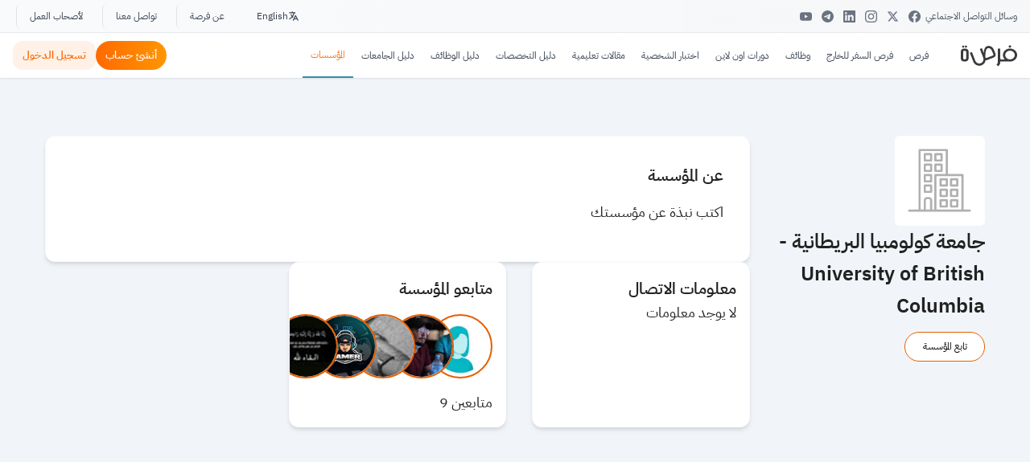

--- FILE ---
content_type: text/html; charset=utf-8
request_url: https://www.for9a.com/organizations/%D8%AC%D8%A7%D9%85%D8%B9%D8%A9-%D9%83%D9%88%D9%84%D9%88%D9%85%D8%A8%D9%8A%D8%A7-%D8%A7%D9%84%D8%A8%D8%B1%D9%8A%D8%B7%D8%A7%D9%86%D9%8A%D8%A9-University-of-British-Columbia-bKnEG
body_size: 42692
content:
<!DOCTYPE html><html lang="ar" translate="no" class="notranslate" dir="rtl"><head><meta charSet="utf-8"/><title>مؤسسة: جامعة كولومبيا البريطانية - University of British Columbia</title><meta property="og:title" content="مؤسسة: جامعة كولومبيا البريطانية - University of British Columbia"/><meta name="viewport" content="width=device-width, initial-scale=1"/><meta property="twitter:title" content="مؤسسة: جامعة كولومبيا البريطانية - University of British Columbia"/><meta property="twitter:image:alt" content="مؤسسة: جامعة كولومبيا البريطانية - University of British Columbia"/><meta property="og:description" content="جامعة كولومبيا البريطانية - University of British Columbia"/><link href="https://www.for9a.com/organizations/جامعة-كولومبيا-البريطانية-University-of-British-Columbia-bKnEG" rel="canonical"/><link href="https://www.for9a.com/en/organizations/جامعة-كولومبيا-البريطانية-University-of-British-Columbia-VZvof" rel="alternate" hrefLang="en-us"/><link href="https://www.for9a.com/organizations/جامعة-كولومبيا-البريطانية-University-of-British-Columbia-bKnEG" rel="alternate" hrefLang="ar-sa"/><meta property="twitter:url" content="https://www.for9a.com/organizations/جامعة-كولومبيا-البريطانية-University-of-British-Columbia-bKnEG"/><meta property="og:url" content="https://www.for9a.com/organizations/جامعة-كولومبيا-البريطانية-University-of-British-Columbia-bKnEG"/><meta property="og:locale" content="ar_SA"/><meta property="og:type" content="website"/><meta name="robots" content="index,follow,max-image-preview:large"/><script type="application/ld+json">{"@context":"https://schema.org/","@graph":[{"@type":"Organization","name":"جامعة كولومبيا البريطانية - University of British Columbia","url":"https://www.for9a.com/organizations/جامعة-كولومبيا-البريطانية-University-of-British-Columbia-bKnEG","sameAs":null,"logo":{"@type":"ImageObject","url":"https://images.for9a.com/thumb/fit-280-280-100-webp/organization/","height":150,"width":150}},{"@type":"BreadcrumbList","itemListElement":[{"@type":"ListItem","position":1,"name":"أنشئ حساب مؤسستك ","item":"https://www.for9a.com/organization"},{"@type":"ListItem","position":2,"name":"جامعة كولومبيا البريطانية - University of British Columbia"}]}]}</script><meta name="next-head-count" content="16"/><meta charSet="utf-8"/><meta property="og:site_name" content="فرصة"/><meta property="fb:pages" content="123351087746059"/><meta property="fb:app_id" content="893677635640936"/><meta property="twitter:card" content="summary_large_image"/><meta property="twitter:site" content="@FOR9Acom"/><meta property="twitter:domain" content="for9a.com"/><meta name="google" content="notranslate"/><meta name="impact-site-verification" value="966991427"/><meta http-equiv="X-UA-Compatible" content="IE=edge"/><meta name="theme-color" content="#ff6900"/><link rel="icon" href="/favicon.ico"/><link rel="apple-touch-icon" sizes="180x180" href="/apple-touch-icon.png"/><link rel="icon" type="image/png" sizes="32x32" href="/favicon-32x32.png"/><link rel="icon" type="image/png" sizes="16x16" href="/favicon-16x16.png"/><link rel="manifest" href="/site.webmanifest"/><link rel="preload" href="/ibm/IBMPlexSansArabic-Regular.ttf" as="font" crossorigin="true"/><link rel="preload" href="/ibm/IBMPlexSansArabic-Bold.ttf" as="font" crossorigin="true"/><link rel="preload" href="https://pagead2.googlesyndication.com/pagead/js/adsbygoogle.js?client=ca-pub-5714571726036264" as="script" crossorigin="anonymous"/><script async="" src="https://pagead2.googlesyndication.com/pagead/js/adsbygoogle.js?client=ca-pub-5714571726036264" crossorigin="anonymous"></script><link rel="alternate" type="application/atom+xml" href="https://www.for9a.com/sitemap/feed"/><link rel="preconnect" href="https://googleads.g.doubleclick.net"/><link rel="preconnect" href="https://api.for9a.com"/><link rel="preconnect" href="https://lara.for9a.com"/><link rel="preconnect" href="https://pagead2.googlesyndication.com"/><link rel="preload" href="https://securepubads.g.doubleclick.net/tag/js/gpt.js" as="script"/><link rel="preload" href="https://pagead2.googlesyndication.com/tag/js/gpt.js" as="script"/><script async="">
            function createEvent(t){const e={method:"POST",headers:{"content-type":"application/json"},body:JSON.stringify(t)};fetch("https://lara.for9a.com/api/page-views",e)}
            </script><script>(function(w,d,s,l,i){w[l]=w[l]||[];w[l].push({'gtm.start':
          new Date().getTime(),event:'gtm.js'});var f=d.getElementsByTagName(s)[0],
          j=d.createElement(s),dl=l!='dataLayer'?'&l='+l:'';j.async=true;j.src=
          'https://www.googletagmanager.com/gtm.js?id='+i+dl;f.parentNode.insertBefore(j,f);
          })(window,document,'script','dataLayer','GTM-THSZK73');</script><link rel="preload" href="/_next/static/css/9138dde6f9c6949e.css" as="style"/><link rel="stylesheet" href="/_next/static/css/9138dde6f9c6949e.css" data-n-g=""/><link rel="preload" href="/_next/static/css/8c4d373b3ef26a86.css" as="style"/><link rel="stylesheet" href="/_next/static/css/8c4d373b3ef26a86.css"/><noscript data-n-css=""></noscript><script defer="" nomodule="" src="/_next/static/chunks/polyfills-42372ed130431b0a.js"></script><script defer="" src="/_next/static/chunks/6694.233f277f14718068.js"></script><script defer="" src="/_next/static/chunks/6831.adb912348caa1556.js"></script><script defer="" src="/_next/static/chunks/7518-97f4f03a2fdae5cc.js"></script><script defer="" src="/_next/static/chunks/236-30256bcd7e3be1e8.js"></script><script defer="" src="/_next/static/chunks/5229.eeb03911ed218d16.js"></script><script defer="" src="/_next/static/chunks/9079.4685c9bfdf7dfc6a.js"></script><script defer="" src="/_next/static/chunks/8735-9e0c195dce68f8d5.js"></script><script defer="" src="/_next/static/chunks/5721.887f9d1a1e1e4e3b.js"></script><script defer="" src="/_next/static/chunks/8586.cf31d5f361c9fc69.js"></script><script defer="" src="/_next/static/chunks/7630.1d09139913b5f31c.js"></script><script defer="" src="/_next/static/chunks/2756.591b3db472a6ae95.js"></script><script defer="" src="/_next/static/chunks/3811.4fdfdf63b72f958c.js"></script><script defer="" src="/_next/static/chunks/4864.ee8a16c86731a8a5.js"></script><script defer="" src="/_next/static/chunks/8174.12f0b3ba1828ea46.js"></script><script defer="" src="/_next/static/chunks/6700.455665a17ae209be.js"></script><script defer="" src="/_next/static/chunks/5468.56b069b547c02bde.js"></script><script defer="" src="/_next/static/chunks/3010.1d8e8efc14c703c0.js"></script><script defer="" src="/_next/static/chunks/7987.fc3162b5b56a5235.js"></script><script defer="" src="/_next/static/chunks/7048.83042b94811617fd.js"></script><script src="/_next/static/chunks/webpack-6ff14d7d3d82ce94.js" defer=""></script><script src="/_next/static/chunks/framework-068cb36559ccb368.js" defer=""></script><script src="/_next/static/chunks/main-57118e7a6e86462d.js" defer=""></script><script src="/_next/static/chunks/pages/_app-305beb608f0e34ce.js" defer=""></script><script src="/_next/static/chunks/4199-e91994c28b7f0bcc.js" defer=""></script><script src="/_next/static/chunks/8504-ad91352d4377d222.js" defer=""></script><script src="/_next/static/chunks/pages/organizations/%5Bslug%5D-7b4f3a156ed1e8a8.js" defer=""></script><script src="/_next/static/0vvHE2jdRL2CZGjaod2Z9/_buildManifest.js" defer=""></script><script src="/_next/static/0vvHE2jdRL2CZGjaod2Z9/_ssgManifest.js" defer=""></script></head><body><noscript><iframe src="https://www.googletagmanager.com/ns.html?id=GTM-THSZK73" height="0" width="0" style="display:none;visibility:hidden"></iframe></noscript><div id="__next"><div class="flex flex-col justify-between"><div class="hidden lg:block bg-gradient-to-r from-gray-50 to-gray-100/50 border-b border-gray-200/80 backdrop-blur-sm"><div class="container mx-auto px-4"><div class="flex items-center justify-between h-10"><div class="flex items-center gap-3"><span class="text-xs font-medium text-gray-600">وسائل التواصل الاجتماعي</span><div class="flex items-center gap-1.5"><a href="https://www.facebook.com/for9a" target="_blank" rel="noopener noreferrer" aria-label="Facebook" class="group relative p-1.5 rounded-md hover:bg-white transition-all duration-200"><div class="transform group-hover:scale-110 transition-transform duration-200"><svg width="15px" height="15px" viewBox="0 0 24 24" fill="#6b7280" xmlns="http://www.w3.org/2000/svg"><path d="M24 12.073c0-6.627-5.373-12-12-12s-12 5.373-12 12c0 5.99 4.388 10.954 10.125 11.854v-8.385H7.078v-3.47h3.047V9.43c0-3.007 1.792-4.669 4.533-4.669 1.312 0 2.686.235 2.686.235v2.953H15.83c-1.491 0-1.956.925-1.956 1.874v2.25h3.328l-.532 3.47h-2.796v8.385C19.612 23.027 24 18.062 24 12.073z"></path></svg></div></a><a href="https://x.com/FOR9Acom" target="_blank" rel="noopener noreferrer" aria-label="X" class="group relative p-1.5 rounded-md hover:bg-white transition-all duration-200"><div class="transform group-hover:scale-110 transition-transform duration-200"><svg width="15px" height="15px" viewBox="0 0 24 24" fill="#6b7280" xmlns="http://www.w3.org/2000/svg"><path d="M18.244 2.25h3.308l-7.227 8.26 8.502 11.24H16.17l-5.214-6.817L4.99 21.75H1.68l7.73-8.835L1.254 2.25H8.08l4.713 6.231zm-1.161 17.52h1.833L7.084 4.126H5.117z"></path></svg></div></a><a href="https://www.instagram.com/for9acom/" target="_blank" rel="noopener noreferrer" aria-label="Instagram" class="group relative p-1.5 rounded-md hover:bg-white transition-all duration-200"><div class="transform group-hover:scale-110 transition-transform duration-200"><svg width="15px" height="15px" viewBox="0 0 24 24" fill="#6b7280" xmlns="http://www.w3.org/2000/svg"><path d="M12 2.163c3.204 0 3.584.012 4.85.07 3.252.148 4.771 1.691 4.919 4.919.058 1.265.069 1.645.069 4.849 0 3.205-.012 3.584-.069 4.849-.149 3.225-1.664 4.771-4.919 4.919-1.266.058-1.644.07-4.85.07-3.204 0-3.584-.012-4.849-.07-3.26-.149-4.771-1.699-4.919-4.92-.058-1.265-.07-1.644-.07-4.849 0-3.204.013-3.583.07-4.849.149-3.227 1.664-4.771 4.919-4.919 1.266-.057 1.645-.069 4.849-.069zm0-2.163c-3.259 0-3.667.014-4.947.072-4.358.2-6.78 2.618-6.98 6.98-.059 1.281-.073 1.689-.073 4.948 0 3.259.014 3.668.072 4.948.2 4.358 2.618 6.78 6.98 6.98 1.281.058 1.689.072 4.948.072 3.259 0 3.668-.014 4.948-.072 4.354-.2 6.782-2.618 6.979-6.98.059-1.28.073-1.689.073-4.948 0-3.259-.014-3.667-.072-4.947-.196-4.354-2.617-6.78-6.979-6.98-1.281-.059-1.69-.073-4.949-.073zm0 5.838c-3.403 0-6.162 2.759-6.162 6.162s2.759 6.163 6.162 6.163 6.162-2.759 6.162-6.163c0-3.403-2.759-6.162-6.162-6.162zm0 10.162c-2.209 0-4-1.79-4-4 0-2.209 1.791-4 4-4s4 1.791 4 4c0 2.21-1.791 4-4 4zm6.406-11.845c-.796 0-1.441.645-1.441 1.44s.645 1.44 1.441 1.44c.795 0 1.439-.645 1.439-1.44s-.644-1.44-1.439-1.44z"></path></svg></div></a><a href="https://www.linkedin.com/company/for9a" target="_blank" rel="noopener noreferrer" aria-label="LinkedIn" class="group relative p-1.5 rounded-md hover:bg-white transition-all duration-200"><div class="transform group-hover:scale-110 transition-transform duration-200"><svg role="img" width="15px" height="15px" viewBox="0 0 24 24" xmlns="http://www.w3.org/2000/svg"><title>LinkedIn icon</title><path fill="#6b7280" d="M20.447 20.452h-3.554v-5.569c0-1.328-.027-3.037-1.852-3.037-1.853 0-2.136 1.445-2.136 2.939v5.667H9.351V9h3.414v1.561h.046c.477-.9 1.637-1.85 3.37-1.85 3.601 0 4.267 2.37 4.267 5.455v6.286zM5.337 7.433c-1.144 0-2.063-.926-2.063-2.065 0-1.138.92-2.063 2.063-2.063 1.14 0 2.064.925 2.064 2.063 0 1.139-.925 2.065-2.064 2.065zm1.782 13.019H3.555V9h3.564v11.452zM22.225 0H1.771C.792 0 0 .774 0 1.729v20.542C0 23.227.792 24 1.771 24h20.451C23.2 24 24 23.227 24 22.271V1.729C24 .774 23.2 0 22.222 0h.003z"></path></svg></div></a><a href="https://t.me/forsadotco" target="_blank" rel="noopener noreferrer" aria-label="Telegram" class="group relative p-1.5 rounded-md hover:bg-white transition-all duration-200"><div class="transform group-hover:scale-110 transition-transform duration-200"><svg width="15px" height="15px" viewBox="0 0 24 24" fill="#6b7280" xmlns="http://www.w3.org/2000/svg"><path d="M11.944 0A12 12 0 0 0 0 12a12 12 0 0 0 12 12 12 12 0 0 0 12-12A12 12 0 0 0 12 0a12 12 0 0 0-.056 0zm4.962 7.224c.1-.002.321.023.465.14a.506.506 0 0 1 .171.325c.016.093.036.306.02.472-.18 1.898-.962 6.502-1.36 8.627-.168.9-.499 1.201-.82 1.23-.696.065-1.225-.46-1.9-.902-1.056-.693-1.653-1.124-2.678-1.8-1.185-.78-.417-1.21.258-1.91.177-.184 3.247-2.977 3.307-3.23.007-.032.014-.15-.056-.212s-.174-.041-.249-.024c-.106.024-1.793 1.14-5.061 3.345-.48.33-.913.49-1.302.48-.428-.008-1.252-.241-1.865-.44-.752-.245-1.349-.374-1.297-.789.027-.216.325-.437.893-.663 3.498-1.524 5.83-2.529 6.998-3.014 3.332-1.386 4.025-1.627 4.476-1.635z"></path></svg></div></a><a href="https://www.youtube.com/@for9acom" target="_blank" rel="noopener noreferrer" aria-label="YouTube" class="group relative p-1.5 rounded-md hover:bg-white transition-all duration-200"><div class="transform group-hover:scale-110 transition-transform duration-200"><svg width="15px" height="15px" viewBox="0 0 24 24" fill="#6b7280" xmlns="http://www.w3.org/2000/svg"><path d="M23.498 6.186a3.016 3.016 0 0 0-2.122-2.136C19.505 3.545 12 3.545 12 3.545s-7.505 0-9.377.505A3.017 3.017 0 0 0 .502 6.186C0 8.07 0 12 0 12s0 3.93.502 5.814a3.016 3.016 0 0 0 2.122 2.136c1.871.505 9.376.505 9.376.505s7.505 0 9.377-.505a3.015 3.015 0 0 0 2.122-2.136C24 15.93 24 12 24 12s0-3.93-.502-5.814zM9.545 15.568V8.432L15.818 12l-6.273 3.568z"></path></svg></div></a></div></div><div class="flex items-center divide-x divide-gray-300/60"><button class="text-xs font-medium text-gray-700 hover:text-orange-600 hover:bg-white/60 transition-all duration-200 px-4 py-1.5 rounded-md mx-1 flex items-center gap-1.5"><svg class="w-3.5 h-3.5" fill="none" stroke="currentColor" viewBox="0 0 24 24"><path stroke-linecap="round" stroke-linejoin="round" stroke-width="2" d="M3 5h12M9 3v2m1.048 9.5A18.022 18.022 0 016.412 9m6.088 9h7M11 21l5-10 5 10M12.751 5C11.783 10.77 8.07 15.61 3 18.129"></path></svg>English</button><a class="text-xs font-medium text-gray-700 hover:text-orange-600 hover:bg-white/60 transition-all duration-200 px-4 py-1.5 rounded-md mx-1 first:ms-0" href="/about">عن فرصة</a><a class="text-xs font-medium text-gray-700 hover:text-orange-600 hover:bg-white/60 transition-all duration-200 px-4 py-1.5 rounded-md mx-1 first:ms-0" href="/contact">تواصل معنا</a><a class="text-xs font-medium text-gray-700 hover:text-orange-600 hover:bg-white/60 transition-all duration-200 px-4 py-1.5 rounded-md mx-1 first:ms-0" href="/for-business">لأصحاب العمل</a></div></div></div></div><div class="min-h-[56px] z-[19999] sticky top-0 bg-white shadow-sm"><div class="lg:hidden"><header class="sticky top-0 z-50 bg-white shadow-sm border-b border-gray-100 overflow-visible"><div class="flex items-center justify-between h-14 px-4 overflow-visible gap-2"><div class="flex justify-start shrink-0"><button aria-label="menu" title="menu" class="flex flex-col gap-1.5 p-2 relative z-[1000] "><span class="block h-0.5 w-6 bg-gray-800 transition-all duration-300 ease-in-out "></span><span class="block h-0.5 w-6 bg-gray-800 transition-all duration-300 ease-in-out "></span><span class="block h-0.5 w-6 bg-gray-800 transition-all duration-300 ease-in-out "></span></button><div class="fixed inset-0 bg-black/60 backdrop-blur-sm z-[998] transition-opacity duration-300 opacity-0 pointer-events-none"></div><button aria-label="close menu" class="fixed top-4 ltr:right-4 rtl:left-4 z-[1001] bg-white p-2 rounded-full shadow-lg transition-opacity duration-300 opacity-0 pointer-events-none"><svg xmlns="http://www.w3.org/2000/svg" class="h-6 w-6 text-gray-800" fill="none" viewBox="0 0 24 24" stroke="currentColor"><path stroke-linecap="round" stroke-linejoin="round" stroke-width="2" d="M6 18L18 6M6 6l12 12"></path></svg></button><div class="fixed inset-y-0 ltr:left-0 rtl:right-0 w-[85%] bg-white z-[999] transform transition-transform duration-300 ease-out shadow-xl ltr:-translate-x-full rtl:translate-x-full"><div class="h-full overflow-y-auto"><div class="px-4 pb-4"><div class="bg-gray-50/50 rounded-2xl overflow-hidden"><div class="p-4 border-b border-gray-100"><span class="font-[700] text-2xl">الأقسام</span></div><div class="border-b border-gray-100 last:border-none"><div><button class="flex items-center justify-between w-full p-4 text-left"><span class="font-medium text-gray-800"> فرص</span><svg xmlns="http://www.w3.org/2000/svg" class="w-5 h-5 text-gray-400 transition-transform duration-200 " fill="none" viewBox="0 0 24 24" stroke="currentColor"><path stroke-linecap="round" stroke-linejoin="round" stroke-width="2" d="M19 9l-7 7-7-7"></path></svg></button></div></div><div class="border-b border-gray-100 last:border-none"><a class="block p-4 text-gray-800 hover:text-primary transition-colors" href="/country">فرص السفر للخارج</a></div><div class="border-b border-gray-100 last:border-none"><div><button class="flex items-center justify-between w-full p-4 text-left"><span class="font-medium text-gray-800">وظائف</span><svg xmlns="http://www.w3.org/2000/svg" class="w-5 h-5 text-gray-400 transition-transform duration-200 " fill="none" viewBox="0 0 24 24" stroke="currentColor"><path stroke-linecap="round" stroke-linejoin="round" stroke-width="2" d="M19 9l-7 7-7-7"></path></svg></button></div></div><div class="border-b border-gray-100 last:border-none"><div><button class="flex items-center justify-between w-full p-4 text-left"><span class="font-medium text-gray-800">دورات اون لاين</span><svg xmlns="http://www.w3.org/2000/svg" class="w-5 h-5 text-gray-400 transition-transform duration-200 " fill="none" viewBox="0 0 24 24" stroke="currentColor"><path stroke-linecap="round" stroke-linejoin="round" stroke-width="2" d="M19 9l-7 7-7-7"></path></svg></button></div></div><div class="border-b border-gray-100 last:border-none"><a class="block p-4 text-gray-800 hover:text-primary transition-colors" href="/personality-test">اختبار الشخصية</a></div><div class="border-b border-gray-100 last:border-none"><div><button class="flex items-center justify-between w-full p-4 text-left"><span class="font-medium text-gray-800">مقالات تعليمية</span><svg xmlns="http://www.w3.org/2000/svg" class="w-5 h-5 text-gray-400 transition-transform duration-200 " fill="none" viewBox="0 0 24 24" stroke="currentColor"><path stroke-linecap="round" stroke-linejoin="round" stroke-width="2" d="M19 9l-7 7-7-7"></path></svg></button></div></div><div class="border-b border-gray-100 last:border-none"><div><button class="flex items-center justify-between w-full p-4 text-left"><span class="font-medium text-gray-800">دليل التخصصات</span><svg xmlns="http://www.w3.org/2000/svg" class="w-5 h-5 text-gray-400 transition-transform duration-200 " fill="none" viewBox="0 0 24 24" stroke="currentColor"><path stroke-linecap="round" stroke-linejoin="round" stroke-width="2" d="M19 9l-7 7-7-7"></path></svg></button></div></div><div class="border-b border-gray-100 last:border-none"><div><button class="flex items-center justify-between w-full p-4 text-left"><span class="font-medium text-gray-800">دليل الوظائف</span><svg xmlns="http://www.w3.org/2000/svg" class="w-5 h-5 text-gray-400 transition-transform duration-200 " fill="none" viewBox="0 0 24 24" stroke="currentColor"><path stroke-linecap="round" stroke-linejoin="round" stroke-width="2" d="M19 9l-7 7-7-7"></path></svg></button></div></div><div class="border-b border-gray-100 last:border-none"><a class="block p-4 text-gray-800 hover:text-primary transition-colors" href="/university">دليل الجامعات</a></div><div class="border-b border-gray-100 last:border-none"><a class="block p-4 text-gray-800 hover:text-primary transition-colors" href="/organizations">المؤسسات</a></div></div><div class="mt-6 bg-gray-50/50 rounded-2xl overflow-hidden"><div class="p-4 border-b border-gray-100"><h2 class="font-bold text-gray-800">روابط مهمة</h2></div><a class="block p-4 text-gray-600 hover:text-primary transition-colors border-b border-gray-100 last:border-none" href="/about">عن فرصة</a><a class="block p-4 text-gray-600 hover:text-primary transition-colors border-b border-gray-100 last:border-none" href="/contact">تواصل معنا</a><a class="block p-4 text-gray-600 hover:text-primary transition-colors border-b border-gray-100 last:border-none" href="/for-business">لأصحاب العمل</a><a class="block p-4 text-gray-600 hover:text-primary transition-colors border-b border-gray-100 last:border-none" href="/privacy-policy">سياسة الخصوصية</a></div><div class="mt-6 bg-gray-50/50 rounded-2xl overflow-hidden"><div class="p-4 border-b border-gray-100"><h2 class="font-bold text-gray-800">اللغة</h2></div><div class="p-4"><button class="flex items-center gap-3 w-full p-3 text-gray-600 hover:text-primary hover:bg-gray-100 rounded-xl transition-colors"><img src="/r-assets/images/header/en-Icon.png" alt="English" class="w-6 h-6 object-contain"/><span class="font-medium">English</span></button></div></div><div class="mt-6 bg-gray-50/50 rounded-2xl overflow-hidden"><div class="p-4 border-b border-gray-100"><h2 class="font-bold text-gray-800">وسائل التواصل الاجتماعي</h2></div><div class="p-4 flex flex-wrap gap-3 justify-center"><a href="https://www.facebook.com/for9a" target="_blank" rel="noopener noreferrer" aria-label="Facebook" class="flex items-center justify-center w-10 h-10 bg-white rounded-full shadow-sm hover:shadow-md hover:text-orange-500 transition-all"><svg width="18px" height="18px" viewBox="0 0 24 24" fill="#6b7280" xmlns="http://www.w3.org/2000/svg"><path d="M24 12.073c0-6.627-5.373-12-12-12s-12 5.373-12 12c0 5.99 4.388 10.954 10.125 11.854v-8.385H7.078v-3.47h3.047V9.43c0-3.007 1.792-4.669 4.533-4.669 1.312 0 2.686.235 2.686.235v2.953H15.83c-1.491 0-1.956.925-1.956 1.874v2.25h3.328l-.532 3.47h-2.796v8.385C19.612 23.027 24 18.062 24 12.073z"></path></svg></a><a href="https://x.com/FOR9Acom" target="_blank" rel="noopener noreferrer" aria-label="Twitter" class="flex items-center justify-center w-10 h-10 bg-white rounded-full shadow-sm hover:shadow-md hover:text-orange-500 transition-all"><svg class="svg-icon" width="16px" height="16px" viewBox="0 0 20 20"><path fill="#6b7280" d="M18.258,3.266c-0.693,0.405-1.46,0.698-2.277,0.857c-0.653-0.686-1.586-1.115-2.618-1.115c-1.98,0-3.586,1.581-3.586,3.53c0,0.276,0.031,0.545,0.092,0.805C6.888,7.195,4.245,5.79,2.476,3.654C2.167,4.176,1.99,4.781,1.99,5.429c0,1.224,0.633,2.305,1.596,2.938C2.999,8.349,2.445,8.19,1.961,7.925C1.96,7.94,1.96,7.954,1.96,7.97c0,1.71,1.237,3.138,2.877,3.462c-0.301,0.08-0.617,0.123-0.945,0.123c-0.23,0-0.456-0.021-0.674-0.062c0.456,1.402,1.781,2.422,3.35,2.451c-1.228,0.947-2.773,1.512-4.454,1.512c-0.291,0-0.575-0.016-0.855-0.049c1.588,1,3.473,1.586,5.498,1.586c6.598,0,10.205-5.379,10.205-10.045c0-0.153-0.003-0.305-0.01-0.456c0.7-0.499,1.308-1.12,1.789-1.827c-0.644,0.28-1.334,0.469-2.06,0.555C17.422,4.782,17.99,4.091,18.258,3.266"></path></svg></a><a href="https://www.instagram.com/for9acom/" target="_blank" rel="noopener noreferrer" aria-label="Instagram" class="flex items-center justify-center w-10 h-10 bg-white rounded-full shadow-sm hover:shadow-md hover:text-orange-500 transition-all"><svg width="18px" height="18px" viewBox="0 0 24 24" fill="#6b7280" xmlns="http://www.w3.org/2000/svg"><path d="M12 2.163c3.204 0 3.584.012 4.85.07 3.252.148 4.771 1.691 4.919 4.919.058 1.265.069 1.645.069 4.849 0 3.205-.012 3.584-.069 4.849-.149 3.225-1.664 4.771-4.919 4.919-1.266.058-1.644.07-4.85.07-3.204 0-3.584-.012-4.849-.07-3.26-.149-4.771-1.699-4.919-4.92-.058-1.265-.07-1.644-.07-4.849 0-3.204.013-3.583.07-4.849.149-3.227 1.664-4.771 4.919-4.919 1.266-.057 1.645-.069 4.849-.069zm0-2.163c-3.259 0-3.667.014-4.947.072-4.358.2-6.78 2.618-6.98 6.98-.059 1.281-.073 1.689-.073 4.948 0 3.259.014 3.668.072 4.948.2 4.358 2.618 6.78 6.98 6.98 1.281.058 1.689.072 4.948.072 3.259 0 3.668-.014 4.948-.072 4.354-.2 6.782-2.618 6.979-6.98.059-1.28.073-1.689.073-4.948 0-3.259-.014-3.667-.072-4.947-.196-4.354-2.617-6.78-6.979-6.98-1.281-.059-1.69-.073-4.949-.073zm0 5.838c-3.403 0-6.162 2.759-6.162 6.162s2.759 6.163 6.162 6.163 6.162-2.759 6.162-6.163c0-3.403-2.759-6.162-6.162-6.162zm0 10.162c-2.209 0-4-1.79-4-4 0-2.209 1.791-4 4-4s4 1.791 4 4c0 2.21-1.791 4-4 4zm6.406-11.845c-.796 0-1.441.645-1.441 1.44s.645 1.44 1.441 1.44c.795 0 1.439-.645 1.439-1.44s-.644-1.44-1.439-1.44z"></path></svg></a><a href="https://www.linkedin.com/company/for9a" target="_blank" rel="noopener noreferrer" aria-label="LinkedIn" class="flex items-center justify-center w-10 h-10 bg-white rounded-full shadow-sm hover:shadow-md hover:text-orange-500 transition-all"><svg role="img" width="16px" height="16px" viewBox="0 0 24 24" xmlns="http://www.w3.org/2000/svg"><title>LinkedIn icon</title><path fill="#6b7280" d="M20.447 20.452h-3.554v-5.569c0-1.328-.027-3.037-1.852-3.037-1.853 0-2.136 1.445-2.136 2.939v5.667H9.351V9h3.414v1.561h.046c.477-.9 1.637-1.85 3.37-1.85 3.601 0 4.267 2.37 4.267 5.455v6.286zM5.337 7.433c-1.144 0-2.063-.926-2.063-2.065 0-1.138.92-2.063 2.063-2.063 1.14 0 2.064.925 2.064 2.063 0 1.139-.925 2.065-2.064 2.065zm1.782 13.019H3.555V9h3.564v11.452zM22.225 0H1.771C.792 0 0 .774 0 1.729v20.542C0 23.227.792 24 1.771 24h20.451C23.2 24 24 23.227 24 22.271V1.729C24 .774 23.2 0 22.222 0h.003z"></path></svg></a><a href="https://t.me/forsadotco" target="_blank" rel="noopener noreferrer" aria-label="Telegram" class="flex items-center justify-center w-10 h-10 bg-white rounded-full shadow-sm hover:shadow-md hover:text-orange-500 transition-all"><svg width="18px" height="18px" viewBox="0 0 24 24" fill="#6b7280" xmlns="http://www.w3.org/2000/svg"><path d="M11.944 0A12 12 0 0 0 0 12a12 12 0 0 0 12 12 12 12 0 0 0 12-12A12 12 0 0 0 12 0a12 12 0 0 0-.056 0zm4.962 7.224c.1-.002.321.023.465.14a.506.506 0 0 1 .171.325c.016.093.036.306.02.472-.18 1.898-.962 6.502-1.36 8.627-.168.9-.499 1.201-.82 1.23-.696.065-1.225-.46-1.9-.902-1.056-.693-1.653-1.124-2.678-1.8-1.185-.78-.417-1.21.258-1.91.177-.184 3.247-2.977 3.307-3.23.007-.032.014-.15-.056-.212s-.174-.041-.249-.024c-.106.024-1.793 1.14-5.061 3.345-.48.33-.913.49-1.302.48-.428-.008-1.252-.241-1.865-.44-.752-.245-1.349-.374-1.297-.789.027-.216.325-.437.893-.663 3.498-1.524 5.83-2.529 6.998-3.014 3.332-1.386 4.025-1.627 4.476-1.635z"></path></svg></a><a href="https://www.youtube.com/@for9acom" target="_blank" rel="noopener noreferrer" aria-label="YouTube" class="flex items-center justify-center w-10 h-10 bg-white rounded-full shadow-sm hover:shadow-md hover:text-orange-500 transition-all"><svg width="24px" height="18px" viewBox="0 0 24 24" fill="#6b7280" xmlns="http://www.w3.org/2000/svg"><path d="M23.498 6.186a3.016 3.016 0 0 0-2.122-2.136C19.505 3.545 12 3.545 12 3.545s-7.505 0-9.377.505A3.017 3.017 0 0 0 .502 6.186C0 8.07 0 12 0 12s0 3.93.502 5.814a3.016 3.016 0 0 0 2.122 2.136c1.871.505 9.376.505 9.376.505s7.505 0 9.377-.505a3.015 3.015 0 0 0 2.122-2.136C24 15.93 24 12 24 12s0-3.93-.502-5.814zM9.545 15.568V8.432L15.818 12l-6.273 3.568z"></path></svg></a></div></div></div></div></div></div><div class="flex justify-center shrink-0"><a class="flex items-center" href="https://www.for9a.com"><img src="/r-assets/images/Frsa-logo.svg" alt="فرصة" class="h-10 w-auto" width="40" height="40"/></a></div><div class="flex justify-end shrink-0"></div></div></header></div><div class="hidden lg:block"><header class="sticky top-0 z-50 bg-white shadow-sm"><div class="container mx-auto px-4 flex justify-between items-center h-[56px] gap-4"><div class="flex-1 min-w-0"><nav class="horizontal-menu hidden h-full md:flex gap-2 items-center Navbar_secondary__GZufB"><a class="block w-[70px] h-[44px] shrink-0" href="/"><img src="/r-assets/images/Frsa-logo.svg" alt="شعار موقع فرصة" width="70" height="44" class="w-full h-full"/></a><ul class="scr !mb-0 Navbar_main_ul__XjfF3 h-full min-h-[44px] flex-1 min-w-0"><li class="group relative h-full whitespace-nowrap !m-0"><a class="text-gray-700 py-3 text-[12px] px-2.5 justify-center items-center h-full flex hover:bg-gray-50 font-semibold transition-colors " href="/opportunity"> فرص</a><ul class="
            absolute ltr:left-0 rtl:right-0 top-full
            invisible opacity-0 group-hover:visible group-hover:opacity-100
            transition-all duration-200 ease-in-out
            m-0 p-3 bg-white shadow-xl list-none !mb-0
            border-b-[3px] border-orange-500 rounded-b-xl
            max-h-[calc(100vh-120px)] overflow-y-auto overflow-x-hidden
            z-[9999]
            w-[220px] flex flex-col
            whitespace-normal
          " style="pointer-events:auto;box-shadow:0 10px 25px -5px rgba(0, 0, 0, 0.1), 0 8px 10px -6px rgba(0, 0, 0, 0.1)"><li class=""><a class="text-sm text-gray-700 hover:text-orange-500 hover:bg-orange-50 block px-3 py-2.5 rounded-lg transition-all duration-150 font-medium leading-relaxed" href="/opportunity/category/%D9%85%D9%86%D8%AD-%D8%AF%D8%B1%D8%A7%D8%B3%D9%8A%D8%A9/%D9%85%D9%86%D8%AD-%D8%A8%D9%83%D8%A7%D9%84%D9%88%D8%B1%D9%8A%D9%88%D8%B3">منح بكالوريوس</a></li><li class=""><a class="text-sm text-gray-700 hover:text-orange-500 hover:bg-orange-50 block px-3 py-2.5 rounded-lg transition-all duration-150 font-medium leading-relaxed" href="/opportunity/category/%D9%85%D9%86%D8%AD-%D8%AF%D8%B1%D8%A7%D8%B3%D9%8A%D8%A9/%D9%85%D9%86%D8%AD-%D9%85%D8%A7%D8%AC%D8%B3%D8%AA%D9%8A%D8%B1">منح ماجستير</a></li><li class=""><a class="text-sm text-gray-700 hover:text-orange-500 hover:bg-orange-50 block px-3 py-2.5 rounded-lg transition-all duration-150 font-medium leading-relaxed" href="/opportunity/category/%D9%85%D9%86%D8%AD-%D8%AF%D8%B1%D8%A7%D8%B3%D9%8A%D8%A9/%D9%85%D9%86%D8%AD-%D8%AF%D9%83%D8%AA%D9%88%D8%B1%D8%A7%D9%87">منح دكتوراة</a></li><li class=""><a class="text-sm text-gray-700 hover:text-orange-500 hover:bg-orange-50 block px-3 py-2.5 rounded-lg transition-all duration-150 font-medium leading-relaxed" href="/opportunity/category/%D9%85%D9%86%D8%AD-%D8%AF%D8%B1%D8%A7%D8%B3%D9%8A%D8%A9/all/%D9%85%D9%85%D9%88%D9%84%D8%A9-%D8%AC%D8%B2%D8%A6%D9%8A%D8%A7">منح دراسية ممولة جزئيا</a></li><li class=""><a class="text-sm text-gray-700 hover:text-orange-500 hover:bg-orange-50 block px-3 py-2.5 rounded-lg transition-all duration-150 font-medium leading-relaxed" href="/opportunity/category/%D9%85%D9%86%D8%AD-%D8%AF%D8%B1%D8%A7%D8%B3%D9%8A%D8%A9/all/%D9%85%D9%85%D9%88%D9%84%D8%A9-%D8%A8%D8%A7%D9%84%D9%83%D8%A7%D9%85%D9%84">منح دراسية ممولة بالكامل</a></li><li class=""><a class="text-sm text-gray-700 hover:text-orange-500 hover:bg-orange-50 block px-3 py-2.5 rounded-lg transition-all duration-150 font-medium leading-relaxed" href="/opportunity/category/%D9%85%D9%86%D8%AD-%D9%85%D8%A7%D9%84%D9%8A%D8%A9">منح مالية</a></li><li class=""><a class="text-sm text-gray-700 hover:text-orange-500 hover:bg-orange-50 block px-3 py-2.5 rounded-lg transition-all duration-150 font-medium leading-relaxed" href="/opportunity/category/%D9%85%D9%86%D8%AD-%D8%AF%D8%B1%D8%A7%D8%B3%D9%8A%D8%A9">منح دراسية</a></li><li class=""><a class="text-sm text-gray-700 hover:text-orange-500 hover:bg-orange-50 block px-3 py-2.5 rounded-lg transition-all duration-150 font-medium leading-relaxed" href="/opportunity/category/%D8%AC%D9%88%D8%A7%D8%A6%D8%B2-%D9%88%D9%85%D8%B3%D8%A7%D8%A8%D9%82%D8%A7%D8%AA">جوائز ومسابقات</a></li><li class=""><a class="text-sm text-gray-700 hover:text-orange-500 hover:bg-orange-50 block px-3 py-2.5 rounded-lg transition-all duration-150 font-medium leading-relaxed" href="/opportunity/category/%D9%88%D8%B1%D8%B4%D8%A7%D8%AA-%D8%B9%D9%85%D9%84-%D8%A3%D9%88-%D8%AF%D9%88%D8%B1%D8%A7%D8%AA">ورشات عمل أو دورات</a></li><li class=""><a class="text-sm text-gray-700 hover:text-orange-500 hover:bg-orange-50 block px-3 py-2.5 rounded-lg transition-all duration-150 font-medium leading-relaxed" href="/opportunity/category/%D9%81%D8%B9%D8%A7%D9%84%D9%8A%D8%A7%D8%AA-%D9%88%D9%85%D8%A4%D8%AA%D9%85%D8%B1%D8%A7%D8%AA">فعاليات ومؤتمرات</a></li><li class=""><a class="text-sm text-gray-700 hover:text-orange-500 hover:bg-orange-50 block px-3 py-2.5 rounded-lg transition-all duration-150 font-medium leading-relaxed" href="/opportunity/category/%D9%81%D8%B1%D8%B5-%D8%AA%D8%B7%D9%88%D8%B9">فرص تطوع</a></li><li class=""><a class="text-sm text-gray-700 hover:text-orange-500 hover:bg-orange-50 block px-3 py-2.5 rounded-lg transition-all duration-150 font-medium leading-relaxed" href="/opportunity/category/%D8%B2%D9%85%D8%A7%D9%84%D8%A7%D8%AA">زمالات</a></li><li class=""><a class="text-sm text-gray-700 hover:text-orange-500 hover:bg-orange-50 block px-3 py-2.5 rounded-lg transition-all duration-150 font-medium leading-relaxed" href="/opportunity/category/%D8%AA%D8%AF%D8%B1%D9%8A%D8%A8-%D9%85%D9%87%D9%86%D9%8A-%D9%88%D8%AA%D9%82%D9%86%D9%8A">تدريب مهني وتقني</a></li><li class=""><a class="text-sm text-gray-700 hover:text-orange-500 hover:bg-orange-50 block px-3 py-2.5 rounded-lg transition-all duration-150 font-medium leading-relaxed" href="/opportunity/category/%D8%A8%D8%B1%D8%A7%D9%85%D8%AC-%D8%AA%D8%A8%D8%A7%D8%AF%D9%84-%D8%AB%D9%82%D8%A7%D9%81%D9%8A-%D9%88-%D8%A7%D9%82%D8%A7%D9%85%D8%A7%D8%AA">برامج تبادل ثقافي و اقامات</a></li></ul></li><li class="group relative h-full whitespace-nowrap !m-0"><a class="text-gray-700 py-3 text-[12px] px-2.5 justify-center items-center h-full flex hover:bg-gray-50 font-semibold transition-colors " href="/country">فرص السفر للخارج</a></li><li class="group relative h-full whitespace-nowrap !m-0"><a class="text-gray-700 py-3 text-[12px] px-2.5 justify-center items-center h-full flex hover:bg-gray-50 font-semibold transition-colors " href="/jobs">وظائف</a><ul class="
            absolute ltr:left-0 rtl:right-0 top-full
            invisible opacity-0 group-hover:visible group-hover:opacity-100
            transition-all duration-200 ease-in-out
            m-0 p-3 bg-white shadow-xl list-none !mb-0
            border-b-[3px] border-orange-500 rounded-b-xl
            max-h-[calc(100vh-120px)] overflow-y-auto overflow-x-hidden
            z-[9999]
            grid grid-cols-3 gap-3 min-w-[600px] max-w-[850px] p-4
            whitespace-normal
          " style="pointer-events:auto;box-shadow:0 10px 25px -5px rgba(0, 0, 0, 0.1), 0 8px 10px -6px rgba(0, 0, 0, 0.1)"><li class="min-h-[44px]"><a class="text-sm text-gray-700 hover:text-orange-500 hover:bg-orange-50 block px-3 py-2.5 rounded-lg transition-all duration-150 font-medium leading-relaxed" href="/jobs/internships">فرص تدريب</a></li><li class="min-h-[44px]"><a class="text-sm text-gray-700 hover:text-orange-500 hover:bg-orange-50 block px-3 py-2.5 rounded-lg transition-all duration-150 font-medium leading-relaxed" href="/jobs/fields/%D9%88%D8%B8%D8%A7%D8%A6%D9%81-%D8%A7%D9%84%D9%85%D8%AD%D8%A7%D8%B3%D8%A8%D8%A9-%D9%88%D8%A7%D9%84%D8%AA%D9%85%D9%88%D9%8A%D9%84-%D9%88%D8%A7%D9%84%D8%A7%D8%B3%D8%AA%D8%AB%D9%85%D8%A7%D8%B1">وظائف المحاسبة والتمويل والاستثمار</a></li><li class="min-h-[44px]"><a class="text-sm text-gray-700 hover:text-orange-500 hover:bg-orange-50 block px-3 py-2.5 rounded-lg transition-all duration-150 font-medium leading-relaxed" href="/jobs/fields/%D9%88%D8%B8%D8%A7%D8%A6%D9%81-%D8%A5%D8%AF%D8%A7%D8%B1%D9%8A%D8%A9">وظائف إدارية</a></li><li class="min-h-[44px]"><a class="text-sm text-gray-700 hover:text-orange-500 hover:bg-orange-50 block px-3 py-2.5 rounded-lg transition-all duration-150 font-medium leading-relaxed" href="/jobs/fields/%D9%88%D8%B8%D8%A7%D8%A6%D9%81-%D8%AE%D8%AF%D9%85%D8%A9-%D8%A7%D9%84%D8%B9%D9%85%D9%84%D8%A7%D8%A1-%D9%88%D9%85%D8%B1%D9%83%D8%B2-%D8%A7%D9%84%D8%A7%D8%AA%D8%B5%D8%A7%D9%84-%D9%88%D8%A7%D9%84%D8%B3%D9%83%D8%B1%D8%AA%D8%A7%D8%B1%D9%8A%D8%A9">وظائف خدمة العملاء ومركز الاتصال والسكرتارية</a></li><li class="min-h-[44px]"><a class="text-sm text-gray-700 hover:text-orange-500 hover:bg-orange-50 block px-3 py-2.5 rounded-lg transition-all duration-150 font-medium leading-relaxed" href="/jobs/fields/%D9%88%D8%B8%D8%A7%D8%A6%D9%81-%D8%A7%D9%84%D8%B5%D8%AD%D8%A7%D9%81%D8%A9-%D9%88%D8%A7%D9%84%D8%AA%D8%AD%D8%B1%D9%8A%D8%B1-%D9%88%D8%A7%D9%84%D8%AA%D8%B1%D8%AC%D9%85%D8%A9">وظائف الصحافة والتحرير والترجمة</a></li><li class="min-h-[44px]"><a class="text-sm text-gray-700 hover:text-orange-500 hover:bg-orange-50 block px-3 py-2.5 rounded-lg transition-all duration-150 font-medium leading-relaxed" href="/jobs/fields/%D9%88%D8%B8%D8%A7%D8%A6%D9%81-%D8%A7%D9%84%D9%81%D9%86%D9%88%D9%86-%D9%88%D8%A7%D9%84%D8%AA%D8%B5%D9%85%D9%8A%D9%85-%D9%88%D8%A7%D9%84%D8%AA%D8%B1%D9%81%D9%8A%D9%87">وظائف الفنون والتصميم والترفيه</a></li><li class="min-h-[44px]"><a class="text-sm text-gray-700 hover:text-orange-500 hover:bg-orange-50 block px-3 py-2.5 rounded-lg transition-all duration-150 font-medium leading-relaxed" href="/jobs/fields/%D9%88%D8%B8%D8%A7%D8%A6%D9%81-%D8%A7%D9%84%D9%87%D9%86%D8%AF%D8%B3%D8%A9-%D9%88%D8%A7%D9%84%D8%B9%D9%85%D8%A7%D8%B1%D8%A9">وظائف الهندسة والعمارة</a></li><li class="min-h-[44px]"><a class="text-sm text-gray-700 hover:text-orange-500 hover:bg-orange-50 block px-3 py-2.5 rounded-lg transition-all duration-150 font-medium leading-relaxed" href="/jobs/fields/%D9%88%D8%B8%D8%A7%D8%A6%D9%81-%D8%A7%D9%84%D9%85%D9%88%D8%A7%D8%B1%D8%AF-%D8%A7%D9%84%D8%A8%D8%B4%D8%B1%D9%8A%D8%A9-%D9%88%D8%A7%D9%84%D8%AA%D9%88%D8%B8%D9%8A%D9%81">وظائف الموارد البشرية والتوظيف</a></li><li class="min-h-[44px]"><a class="text-sm text-gray-700 hover:text-orange-500 hover:bg-orange-50 block px-3 py-2.5 rounded-lg transition-all duration-150 font-medium leading-relaxed" href="/jobs/fields/%D9%88%D8%B8%D8%A7%D8%A6%D9%81-%D8%AA%D9%83%D9%86%D9%88%D9%84%D9%88%D8%AC%D9%8A%D8%A7-%D8%A7%D9%84%D9%85%D8%B9%D9%84%D9%88%D9%85%D8%A7%D8%AA">وظائف تكنولوجيا المعلومات</a></li><li class="min-h-[44px]"><a class="text-sm text-gray-700 hover:text-orange-500 hover:bg-orange-50 block px-3 py-2.5 rounded-lg transition-all duration-150 font-medium leading-relaxed" href="/jobs/fields/%D9%88%D8%B8%D8%A7%D8%A6%D9%81-%D9%82%D8%A7%D9%86%D9%88%D9%86%D9%8A%D8%A9">وظائف قانونية</a></li><li class="min-h-[44px]"><a class="text-sm text-gray-700 hover:text-orange-500 hover:bg-orange-50 block px-3 py-2.5 rounded-lg transition-all duration-150 font-medium leading-relaxed" href="/jobs/fields/%D9%88%D8%B8%D8%A7%D8%A6%D9%81-%D8%A7%D9%84%D9%86%D9%82%D9%84-%D9%88%D8%A7%D9%84%D8%B7%D9%8A%D8%B1%D8%A7%D9%86">وظائف النقل والطيران</a></li><li class="min-h-[44px]"><a class="text-sm text-gray-700 hover:text-orange-500 hover:bg-orange-50 block px-3 py-2.5 rounded-lg transition-all duration-150 font-medium leading-relaxed" href="/jobs/fields/%D9%88%D8%B8%D8%A7%D8%A6%D9%81-%D8%A7%D9%84%D8%AA%D8%B3%D9%88%D9%8A%D9%82-%D9%88%D8%A7%D9%84%D8%B9%D9%84%D8%A7%D9%82%D8%A7%D8%AA-%D8%A7%D9%84%D8%B9%D8%A7%D9%85%D8%A9">وظائف التسويق والعلاقات العامة</a></li><li class="min-h-[44px]"><a class="text-sm text-gray-700 hover:text-orange-500 hover:bg-orange-50 block px-3 py-2.5 rounded-lg transition-all duration-150 font-medium leading-relaxed" href="/jobs/fields/%D9%88%D8%B8%D8%A7%D8%A6%D9%81-%D8%A7%D9%84%D8%B1%D8%B9%D8%A7%D9%8A%D8%A9-%D8%A7%D9%84%D8%B5%D8%AD%D9%8A%D8%A9">وظائف الرعاية الصحية </a></li><li class="min-h-[44px]"><a class="text-sm text-gray-700 hover:text-orange-500 hover:bg-orange-50 block px-3 py-2.5 rounded-lg transition-all duration-150 font-medium leading-relaxed" href="/jobs/fields/%D9%88%D8%B8%D8%A7%D8%A6%D9%81-%D8%A7%D9%84%D9%85%D8%A8%D9%8A%D8%B9%D8%A7%D8%AA-%D9%88%D8%A7%D9%84%D9%85%D8%B4%D8%AA%D8%B1%D9%8A%D8%A7%D8%AA-%D9%88%D8%A7%D9%84%D9%84%D9%88%D8%AC%D8%B3%D8%AA%D9%8A%D8%A9">وظائف المبيعات والمشتريات واللوجستية</a></li><li class="min-h-[44px]"><a class="text-sm text-gray-700 hover:text-orange-500 hover:bg-orange-50 block px-3 py-2.5 rounded-lg transition-all duration-150 font-medium leading-relaxed" href="/jobs/fields/-%D9%88%D8%B8%D8%A7%D8%A6%D9%81-%D9%85%D8%B1%D8%A7%D9%82%D8%A8%D8%A9-%D8%A7%D9%84%D8%AC%D9%88%D8%AF%D8%A9"> وظائف مراقبة الجودة</a></li><li class="min-h-[44px]"><a class="text-sm text-gray-700 hover:text-orange-500 hover:bg-orange-50 block px-3 py-2.5 rounded-lg transition-all duration-150 font-medium leading-relaxed" href="/jobs/fields/%D9%88%D8%B8%D8%A7%D8%A6%D9%81-%D8%A7%D9%84%D8%A8%D8%AD%D8%AB-%D9%88%D8%A7%D9%84%D8%AA%D8%B7%D9%88%D9%8A%D8%B1">وظائف البحث والتطوير</a></li><li class="min-h-[44px]"><a class="text-sm text-gray-700 hover:text-orange-500 hover:bg-orange-50 block px-3 py-2.5 rounded-lg transition-all duration-150 font-medium leading-relaxed" href="/jobs/fields/%D9%88%D8%B8%D8%A7%D8%A6%D9%81-%D8%A7%D9%84%D8%AA%D8%B9%D9%84%D9%8A%D9%85-%D9%88%D8%A7%D9%84%D8%AA%D8%AF%D8%B1%D9%8A%D8%B3">وظائف التعليم والتدريس</a></li><li class="min-h-[44px]"><a class="text-sm text-gray-700 hover:text-orange-500 hover:bg-orange-50 block px-3 py-2.5 rounded-lg transition-all duration-150 font-medium leading-relaxed" href="/jobs/fields/%D9%88%D8%B8%D8%A7%D8%A6%D9%81-%D8%A7%D9%84%D8%AA%D8%AF%D8%B1%D9%8A%D8%A8-%D9%88%D8%A7%D9%84%D8%AA%D8%B7%D9%88%D9%8A%D8%B1">وظائف التدريب والتطوير</a></li><li class="min-h-[44px]"><a class="text-sm text-gray-700 hover:text-orange-500 hover:bg-orange-50 block px-3 py-2.5 rounded-lg transition-all duration-150 font-medium leading-relaxed" href="/jobs/fields/%D9%88%D8%B8%D8%A7%D8%A6%D9%81-%D8%A7%D9%84%D8%AE%D8%AF%D9%85%D8%A7%D8%AA-%D8%A7%D9%84%D9%85%D8%AC%D8%AA%D9%85%D8%B9%D9%8A%D8%A9">وظائف الخدمات المجتمعية</a></li><li class="min-h-[44px]"><a class="text-sm text-gray-700 hover:text-orange-500 hover:bg-orange-50 block px-3 py-2.5 rounded-lg transition-all duration-150 font-medium leading-relaxed" href="/jobs/fields/%D9%88%D8%B8%D8%A7%D8%A6%D9%81-%D8%AD%D9%83%D9%88%D9%85%D9%8A%D8%A9">وظائف حكومية </a></li><li class="min-h-[44px]"><a class="text-sm text-gray-700 hover:text-orange-500 hover:bg-orange-50 block px-3 py-2.5 rounded-lg transition-all duration-150 font-medium leading-relaxed" href="/jobs/fields/%D9%88%D8%B8%D8%A7%D8%A6%D9%81-%D8%A7%D9%84%D8%B7%D8%A7%D9%82%D8%A9-%D9%88%D8%A7%D9%84%D9%86%D9%81%D8%B7-%D9%88%D8%A7%D9%84%D8%BA%D8%A7%D8%B2">وظائف الطاقة والنفط والغاز</a></li><li class="min-h-[44px]"><a class="text-sm text-gray-700 hover:text-orange-500 hover:bg-orange-50 block px-3 py-2.5 rounded-lg transition-all duration-150 font-medium leading-relaxed" href="/jobs/fields/%D9%88%D8%B8%D8%A7%D8%A6%D9%81-%D8%A7%D9%84%D8%A8%D9%86%D8%A7%D8%A1-%D9%88%D8%A7%D9%84%D8%AA%D8%B4%D9%8A%D9%8A%D8%AF">وظائف البناء والتشييد</a></li><li class="min-h-[44px]"><a class="text-sm text-gray-700 hover:text-orange-500 hover:bg-orange-50 block px-3 py-2.5 rounded-lg transition-all duration-150 font-medium leading-relaxed" href="/jobs/fields/%D9%88%D8%B8%D8%A7%D8%A6%D9%81-%D8%A7%D9%84%D8%AA%D8%B5%D9%86%D9%8A%D8%B9-%D9%88%D8%A7%D9%84%D8%A5%D9%86%D8%AA%D8%A7%D8%AC">وظائف التصنيع والإنتاج</a></li><li class="min-h-[44px]"><a class="text-sm text-gray-700 hover:text-orange-500 hover:bg-orange-50 block px-3 py-2.5 rounded-lg transition-all duration-150 font-medium leading-relaxed" href="/jobs/fields/%D9%88%D8%B8%D8%A7%D8%A6%D9%81-%D8%A7%D9%84%D8%B6%D9%8A%D8%A7%D9%81%D8%A9-%D9%88%D8%A7%D9%84%D8%B3%D9%8A%D8%A7%D8%AD%D8%A9">وظائف الضيافة والسياحة</a></li><li class="min-h-[44px]"><a class="text-sm text-gray-700 hover:text-orange-500 hover:bg-orange-50 block px-3 py-2.5 rounded-lg transition-all duration-150 font-medium leading-relaxed" href="/jobs/fields/%D9%88%D8%B8%D8%A7%D8%A6%D9%81-%D9%85%D9%87%D9%86%D9%8A%D8%A9-%D9%88%D9%81%D9%86%D9%8A%D8%A9">وظائف مهنية وفنية</a></li><li class="min-h-[44px]"><a class="text-sm text-gray-700 hover:text-orange-500 hover:bg-orange-50 block px-3 py-2.5 rounded-lg transition-all duration-150 font-medium leading-relaxed" href="/jobs/fields/%D9%88%D8%B8%D8%A7%D8%A6%D9%81-%D8%A7%D9%84%D8%AA%D8%AC%D9%85%D9%8A%D9%84-%D9%88%D8%A7%D9%84%D9%85%D9%88%D8%B6%D8%A9">وظائف التجميل والموضة</a></li><li class="min-h-[44px]"><a class="text-sm text-gray-700 hover:text-orange-500 hover:bg-orange-50 block px-3 py-2.5 rounded-lg transition-all duration-150 font-medium leading-relaxed" href="/jobs/fields/%D9%88%D8%B8%D8%A7%D8%A6%D9%81-%D8%AE%D8%AF%D9%85%D8%A7%D8%AA-%D8%A7%D9%84%D8%AA%D9%86%D8%B8%D9%8A%D9%81">وظائف خدمات التنظيف</a></li><li class="min-h-[44px]"><a class="text-sm text-gray-700 hover:text-orange-500 hover:bg-orange-50 block px-3 py-2.5 rounded-lg transition-all duration-150 font-medium leading-relaxed" href="/jobs/fields/%D8%A3%D8%AE%D8%B1%D9%89">أخرى</a></li></ul></li><li class="group relative h-full whitespace-nowrap !m-0"><a class="text-gray-700 py-3 text-[12px] px-2.5 justify-center items-center h-full flex hover:bg-gray-50 font-semibold transition-colors " href="/courses">دورات اون لاين</a><ul class="
            absolute ltr:left-0 rtl:right-0 top-full
            invisible opacity-0 group-hover:visible group-hover:opacity-100
            transition-all duration-200 ease-in-out
            m-0 p-3 bg-white shadow-xl list-none !mb-0
            border-b-[3px] border-orange-500 rounded-b-xl
            max-h-[calc(100vh-120px)] overflow-y-auto overflow-x-hidden
            z-[9999]
            grid grid-cols-3 gap-3 min-w-[600px] max-w-[850px] p-4
            whitespace-normal
          " style="pointer-events:auto;box-shadow:0 10px 25px -5px rgba(0, 0, 0, 0.1), 0 8px 10px -6px rgba(0, 0, 0, 0.1)"><li class="min-h-[44px]"><a class="text-sm text-gray-700 hover:text-orange-500 hover:bg-orange-50 block px-3 py-2.5 rounded-lg transition-all duration-150 font-medium leading-relaxed" href="/courses/category/%D8%AF%D9%88%D8%B1%D8%A7%D8%AA-%D8%AA%D8%B7%D9%88%D9%8A%D8%B1-%D8%A7%D9%84%D8%B0%D8%A7%D8%AA">دورات تطوير الذات</a></li><li class="min-h-[44px]"><a class="text-sm text-gray-700 hover:text-orange-500 hover:bg-orange-50 block px-3 py-2.5 rounded-lg transition-all duration-150 font-medium leading-relaxed" href="/courses/category/%D8%AF%D9%88%D8%B1%D8%A7%D8%AA-%D9%85%D8%B7%D9%84%D9%88%D8%A8%D8%A9-%D9%81%D9%8A-%D8%B3%D9%88%D9%82-%D8%A7%D9%84%D8%B9%D9%85%D9%84">دورات مطلوبة في سوق العمل</a></li><li class="min-h-[44px]"><a class="text-sm text-gray-700 hover:text-orange-500 hover:bg-orange-50 block px-3 py-2.5 rounded-lg transition-all duration-150 font-medium leading-relaxed" href="/courses/category/%D8%AF%D9%88%D8%B1%D8%A7%D8%AA-%D8%A7%D9%84%D9%84%D8%BA%D8%A7%D8%AA-%D9%88%D8%A7%D9%84%D8%A3%D8%AF%D8%A8">دورات اللغات والأدب</a></li><li class="min-h-[44px]"><a class="text-sm text-gray-700 hover:text-orange-500 hover:bg-orange-50 block px-3 py-2.5 rounded-lg transition-all duration-150 font-medium leading-relaxed" href="/courses/category/%D8%A7%D9%84%D9%81%D9%86%D9%88%D9%86-%D9%88%D8%A7%D9%84%D8%AA%D8%B5%D9%85%D9%8A%D9%85-%D9%88%D8%A7%D9%84%D9%85%D9%88%D8%B3%D9%8A%D9%82%D9%89">الفنون والتصميم والموسيقى</a></li><li class="min-h-[44px]"><a class="text-sm text-gray-700 hover:text-orange-500 hover:bg-orange-50 block px-3 py-2.5 rounded-lg transition-all duration-150 font-medium leading-relaxed" href="/courses/category/%D8%A7%D9%84%D8%AA%D8%B5%D9%88%D9%8A%D8%B1-%D9%88%D8%B5%D9%86%D8%A7%D8%B9%D8%A9-%D8%A7%D9%84%D8%A3%D9%81%D9%84%D8%A7%D9%85">التصوير وصناعة الأفلام</a></li><li class="min-h-[44px]"><a class="text-sm text-gray-700 hover:text-orange-500 hover:bg-orange-50 block px-3 py-2.5 rounded-lg transition-all duration-150 font-medium leading-relaxed" href="/courses/category/%D8%AF%D9%88%D8%B1%D8%A7%D8%AA-%D8%A7%D9%84%D8%AA%D9%83%D9%86%D9%88%D9%84%D9%88%D8%AC%D9%8A%D8%A7-%D9%88%D8%A7%D9%84%D8%A8%D8%B1%D9%85%D8%AC%D8%A9">دورات التكنولوجيا والبرمجة</a></li><li class="min-h-[44px]"><a class="text-sm text-gray-700 hover:text-orange-500 hover:bg-orange-50 block px-3 py-2.5 rounded-lg transition-all duration-150 font-medium leading-relaxed" href="/courses/category/%D8%AF%D9%88%D8%B1%D8%A7%D8%AA-%D8%B9%D9%84%D9%85-%D8%A7%D9%84%D9%86%D9%81%D8%B3">دورات علم النفس</a></li><li class="min-h-[44px]"><a class="text-sm text-gray-700 hover:text-orange-500 hover:bg-orange-50 block px-3 py-2.5 rounded-lg transition-all duration-150 font-medium leading-relaxed" href="/courses/category/-%D8%A7%D9%84%D9%82%D8%A7%D9%86%D9%88%D9%86-%D9%88%D8%AD%D9%82%D9%88%D9%82-%D8%A7%D9%84%D8%A5%D9%86%D8%B3%D8%A7%D9%86-%D9%88%D8%A7%D9%84%D8%AC%D9%86%D8%AF%D8%B1"> القانون وحقوق الإنسان والجندر</a></li><li class="min-h-[44px]"><a class="text-sm text-gray-700 hover:text-orange-500 hover:bg-orange-50 block px-3 py-2.5 rounded-lg transition-all duration-150 font-medium leading-relaxed" href="/courses/category/%D8%A7%D9%84%D8%AA%D8%B1%D8%A8%D9%8A%D8%A9-%D9%88%D8%A7%D9%84%D8%AA%D8%AF%D8%B1%D9%8A%D8%B3">التربية والتدريس</a></li><li class="min-h-[44px]"><a class="text-sm text-gray-700 hover:text-orange-500 hover:bg-orange-50 block px-3 py-2.5 rounded-lg transition-all duration-150 font-medium leading-relaxed" href="/courses/category/%D8%A7%D9%84%D8%AA%D8%BA%D8%B0%D9%8A%D8%A9-%D9%88%D8%A7%D9%84%D8%B1%D9%8A%D8%A7%D8%B6%D8%A9-%D9%88%D8%A7%D9%84%D8%B5%D8%AD%D8%A9">التغذية والرياضة والصحة</a></li><li class="min-h-[44px]"><a class="text-sm text-gray-700 hover:text-orange-500 hover:bg-orange-50 block px-3 py-2.5 rounded-lg transition-all duration-150 font-medium leading-relaxed" href="/courses/category/%D8%A7%D9%84%D8%B5%D8%AD%D8%A7%D9%81%D8%A9-%D9%88%D8%A7%D9%84%D8%A5%D8%B9%D9%84%D8%A7%D9%85">الصحافة والإعلام</a></li><li class="min-h-[44px]"><a class="text-sm text-gray-700 hover:text-orange-500 hover:bg-orange-50 block px-3 py-2.5 rounded-lg transition-all duration-150 font-medium leading-relaxed" href="/courses/category/%D8%AF%D9%88%D8%B1%D8%A7%D8%AA-%D8%AA%D8%B3%D9%88%D9%8A%D9%82-%D8%A3%D8%B9%D9%85%D8%A7%D9%84-%D9%88%D8%AA%D9%85%D9%88%D9%8A%D9%84">دورات تسويق، أعمال، وتمويل</a></li><li class="min-h-[44px]"><a class="text-sm text-gray-700 hover:text-orange-500 hover:bg-orange-50 block px-3 py-2.5 rounded-lg transition-all duration-150 font-medium leading-relaxed" href="/courses/category/%D8%A7%D9%84%D8%B9%D9%84%D9%88%D9%85-%D8%A7%D9%84%D8%B7%D8%A8%D9%8A%D8%A9-%D9%88%D8%A7%D9%84%D8%A3%D8%AD%D9%8A%D8%A7%D8%A1">العلوم الطبية والأحياء</a></li><li class="min-h-[44px]"><a class="text-sm text-gray-700 hover:text-orange-500 hover:bg-orange-50 block px-3 py-2.5 rounded-lg transition-all duration-150 font-medium leading-relaxed" href="/courses/category/%D9%85%D9%88%D8%B6%D8%A9-%D9%88%D8%A3%D8%B2%D9%8A%D8%A7%D8%A1">موضة وأزياء</a></li><li class="min-h-[44px]"><a class="text-sm text-gray-700 hover:text-orange-500 hover:bg-orange-50 block px-3 py-2.5 rounded-lg transition-all duration-150 font-medium leading-relaxed" href="/courses/category/%D8%B1%D9%8A%D8%A7%D8%AF%D8%A9-%D8%A7%D9%84%D8%A3%D8%B9%D9%85%D8%A7%D9%84-%D9%88%D8%A7%D9%84%D8%A7%D8%A8%D8%AA%D9%83%D8%A7%D8%B1">ريادة الأعمال والابتكار</a></li><li class="min-h-[44px]"><a class="text-sm text-gray-700 hover:text-orange-500 hover:bg-orange-50 block px-3 py-2.5 rounded-lg transition-all duration-150 font-medium leading-relaxed" href="/courses/category/%D8%A7%D9%84%D8%B6%D9%8A%D8%A7%D9%81%D8%A9-%D9%88%D8%A7%D9%84%D8%B3%D9%8A%D8%A7%D8%AD%D8%A9">الضيافة والسياحة</a></li><li class="min-h-[44px]"><a class="text-sm text-gray-700 hover:text-orange-500 hover:bg-orange-50 block px-3 py-2.5 rounded-lg transition-all duration-150 font-medium leading-relaxed" href="/courses/category/%D8%A7%D9%84%D8%B9%D9%84%D9%88%D9%85">العلوم</a></li><li class="min-h-[44px]"><a class="text-sm text-gray-700 hover:text-orange-500 hover:bg-orange-50 block px-3 py-2.5 rounded-lg transition-all duration-150 font-medium leading-relaxed" href="/courses/category/%D8%A7%D9%84%D8%B3%D9%8A%D8%A7%D8%B3%D8%A9-%D9%88%D8%A7%D9%84%D8%A7%D9%82%D8%AA%D8%B5%D8%A7%D8%AF">السياسة والاقتصاد</a></li><li class="min-h-[44px]"><a class="text-sm text-gray-700 hover:text-orange-500 hover:bg-orange-50 block px-3 py-2.5 rounded-lg transition-all duration-150 font-medium leading-relaxed" href="/courses/category/%D8%A7%D9%84%D8%B9%D9%84%D9%88%D9%85-%D8%A7%D9%84%D8%A7%D8%AC%D8%AA%D9%85%D8%A7%D8%B9%D9%8A%D8%A9">العلوم الاجتماعية</a></li><li class="min-h-[44px]"><a class="text-sm text-gray-700 hover:text-orange-500 hover:bg-orange-50 block px-3 py-2.5 rounded-lg transition-all duration-150 font-medium leading-relaxed" href="/courses/category/%D8%A7%D9%84%D8%AF%D9%8A%D9%86-%D9%88%D8%A7%D9%84%D9%81%D9%84%D8%B3%D9%81%D8%A9">الدين والفلسفة</a></li><li class="min-h-[44px]"><a class="text-sm text-gray-700 hover:text-orange-500 hover:bg-orange-50 block px-3 py-2.5 rounded-lg transition-all duration-150 font-medium leading-relaxed" href="/courses/category/%D8%A7%D9%84%D8%A8%D9%8A%D8%A6%D8%A9-%D9%88%D8%A7%D9%84%D8%B7%D8%A8%D9%8A%D8%B9%D8%A9">البيئة والطبيعة</a></li><li class="min-h-[44px]"><a class="text-sm text-gray-700 hover:text-orange-500 hover:bg-orange-50 block px-3 py-2.5 rounded-lg transition-all duration-150 font-medium leading-relaxed" href="/courses/category/%D8%AF%D9%88%D8%B1%D8%A7%D8%AA-%D8%A7%D9%84%D8%AA%D8%AF%D8%B1%D9%8A%D8%A8-%D8%A7%D9%84%D9%85%D9%87%D9%86%D9%8A">دورات التدريب المهني</a></li><li class="min-h-[44px]"><a class="text-sm text-gray-700 hover:text-orange-500 hover:bg-orange-50 block px-3 py-2.5 rounded-lg transition-all duration-150 font-medium leading-relaxed" href="/courses/category/%D8%AF%D9%88%D8%B1%D8%A7%D8%AA-%D8%A7%D9%84%D8%AA%D8%AF%D8%A7%D9%88%D9%84-%D8%A7%D9%84%D8%A5%D9%84%D9%83%D8%AA%D8%B1%D9%88%D9%86%D9%8A">دورات التداول الإلكتروني</a></li><li class="min-h-[44px]"><a class="text-sm text-gray-700 hover:text-orange-500 hover:bg-orange-50 block px-3 py-2.5 rounded-lg transition-all duration-150 font-medium leading-relaxed" href="/courses/category/%D8%AF%D9%88%D8%B1%D8%A7%D8%AA-%D8%A7%D9%84%D8%B0%D9%83%D8%A7%D8%A1-%D8%A7%D9%84%D8%A7%D8%B5%D8%B7%D9%86%D8%A7%D8%B9%D9%8A">دورات الذكاء الاصطناعي</a></li><li class="min-h-[44px]"><a class="text-sm text-gray-700 hover:text-orange-500 hover:bg-orange-50 block px-3 py-2.5 rounded-lg transition-all duration-150 font-medium leading-relaxed" href="/courses/category/%D8%AF%D9%88%D8%B1%D8%A7%D8%AA-%D8%A7%D9%84%D8%B1%D8%A8%D8%AD-%D9%85%D9%86-%D8%A7%D9%84%D8%A5%D9%86%D8%AA%D8%B1%D9%86%D8%AA">دورات الربح من الإنترنت</a></li><li class="min-h-[44px]"><a class="text-sm text-gray-700 hover:text-orange-500 hover:bg-orange-50 block px-3 py-2.5 rounded-lg transition-all duration-150 font-medium leading-relaxed" href="/courses/category/%D8%AF%D9%88%D8%B1%D8%A7%D8%AA-%D8%A7%D9%84%D8%A8%D9%88%D8%AF%D9%83%D8%A7%D8%B3%D8%AA">دورات البودكاست</a></li><li class="min-h-[44px]"><a class="text-sm text-gray-700 hover:text-orange-500 hover:bg-orange-50 block px-3 py-2.5 rounded-lg transition-all duration-150 font-medium leading-relaxed" href="/courses/category/%D8%AF%D9%88%D8%B1%D8%A7%D8%AA-%D8%A7%D9%84%D8%AA%D8%AC%D8%A7%D8%B1%D8%A9-%D8%A7%D9%84%D8%A5%D9%84%D9%83%D8%AA%D8%B1%D9%88%D9%86%D9%8A%D8%A9">دورات في التجارة الإلكترونية</a></li><li class="min-h-[44px]"><a class="text-sm text-gray-700 hover:text-orange-500 hover:bg-orange-50 block px-3 py-2.5 rounded-lg transition-all duration-150 font-medium leading-relaxed" href="/courses/category/%D8%AF%D9%88%D8%B1%D8%A7%D8%AA-%D8%A7%D9%84%D8%A3%D9%85%D9%86-%D8%A7%D9%84%D8%B3%D9%8A%D8%A8%D8%B1%D8%A7%D9%86%D9%8A">دورات الأمن السيبراني</a></li><li class="min-h-[44px]"><a class="text-sm text-gray-700 hover:text-orange-500 hover:bg-orange-50 block px-3 py-2.5 rounded-lg transition-all duration-150 font-medium leading-relaxed" href="/courses/category/%D8%AF%D9%88%D8%B1%D8%A7%D8%AA-%D8%A7%D9%84%D8%A3%D9%85%D9%86-%D9%88%D8%A7%D9%84%D8%B3%D9%84%D8%A7%D9%85%D8%A9-%D9%88%D8%A7%D9%84%D8%B5%D8%AD%D8%A9-%D8%A7%D9%84%D9%85%D9%87%D9%86%D9%8A%D8%A9">دورات الأمن والسلامة والصحة المهنية</a></li><li class="min-h-[44px]"><a class="text-sm text-gray-700 hover:text-orange-500 hover:bg-orange-50 block px-3 py-2.5 rounded-lg transition-all duration-150 font-medium leading-relaxed" href="/courses/category/%D8%AF%D9%88%D8%B1%D8%A7%D8%AA-%D8%A7%D9%84%D9%85%D9%83%D9%8A%D8%A7%D8%AC-%D9%88%D8%A7%D9%84%D8%AA%D8%AC%D9%85%D9%8A%D9%84">دورات المكياج والتجميل</a></li><li class="min-h-[44px]"><a class="text-sm text-gray-700 hover:text-orange-500 hover:bg-orange-50 block px-3 py-2.5 rounded-lg transition-all duration-150 font-medium leading-relaxed" href="/courses/category/%D8%AF%D9%88%D8%B1%D8%A7%D8%AA-%D8%A7%D9%84%D9%84%D8%BA%D8%A9-%D8%A7%D9%84%D8%A5%D9%86%D8%AC%D9%84%D9%8A%D8%B2%D9%8A%D8%A9">دورات اللغة الإنجليزية</a></li><li class="min-h-[44px]"><a class="text-sm text-gray-700 hover:text-orange-500 hover:bg-orange-50 block px-3 py-2.5 rounded-lg transition-all duration-150 font-medium leading-relaxed" href="/courses/category/%D8%AF%D9%88%D8%B1%D8%A7%D8%AA-%D8%A7%D9%84%D9%84%D8%BA%D8%A9-%D8%A7%D9%84%D8%B9%D8%B1%D8%A8%D9%8A%D8%A9">دورات اللغة العربية</a></li><li class="min-h-[44px]"><a class="text-sm text-gray-700 hover:text-orange-500 hover:bg-orange-50 block px-3 py-2.5 rounded-lg transition-all duration-150 font-medium leading-relaxed" href="/courses/category/%D8%AF%D9%88%D8%B1%D8%A7%D8%AA-%D8%A7%D9%84%D9%84%D8%BA%D8%A9-%D8%A7%D9%84%D8%A3%D9%84%D9%85%D8%A7%D9%86%D9%8A%D8%A9">دورات اللغة الألمانية</a></li><li class="min-h-[44px]"><a class="text-sm text-gray-700 hover:text-orange-500 hover:bg-orange-50 block px-3 py-2.5 rounded-lg transition-all duration-150 font-medium leading-relaxed" href="/courses/category/%D8%AF%D9%88%D8%B1%D8%A7%D8%AA-%D8%A7%D9%84%D9%84%D8%BA%D8%A9-%D8%A7%D9%84%D8%B5%D9%8A%D9%86%D9%8A%D8%A9">دورات اللغة الصينية</a></li><li class="min-h-[44px]"><a class="text-sm text-gray-700 hover:text-orange-500 hover:bg-orange-50 block px-3 py-2.5 rounded-lg transition-all duration-150 font-medium leading-relaxed" href="/courses/category/%D8%AF%D9%88%D8%B1%D8%A7%D8%AA-%D8%A7%D9%84%D9%84%D8%BA%D8%A9-%D8%A7%D9%84%D9%81%D8%B1%D9%86%D8%B3%D9%8A%D8%A9">دورات اللغة الفرنسية</a></li><li class="min-h-[44px]"><a class="text-sm text-gray-700 hover:text-orange-500 hover:bg-orange-50 block px-3 py-2.5 rounded-lg transition-all duration-150 font-medium leading-relaxed" href="/courses/category/%D8%AF%D9%88%D8%B1%D8%A7%D8%AA-%D8%A7%D9%84%D9%84%D8%BA%D8%A9-%D8%A7%D9%84%D8%AA%D8%B1%D9%83%D9%8A%D8%A9">دورات اللغة التركية</a></li><li class="min-h-[44px]"><a class="text-sm text-gray-700 hover:text-orange-500 hover:bg-orange-50 block px-3 py-2.5 rounded-lg transition-all duration-150 font-medium leading-relaxed" href="/courses/category/%D8%AF%D9%88%D8%B1%D8%A7%D8%AA-%D8%A7%D9%84%D8%B1%D9%8A%D8%A7%D8%B6%D9%8A%D8%A7%D8%AA">دورات الرياضيات</a></li><li class="min-h-[44px]"><a class="text-sm text-gray-700 hover:text-orange-500 hover:bg-orange-50 block px-3 py-2.5 rounded-lg transition-all duration-150 font-medium leading-relaxed" href="/courses/category/%D8%AF%D9%88%D8%B1%D8%A7%D8%AA-%D8%A5%D8%AF%D8%A7%D8%B1%D8%A9-%D8%A7%D9%84%D9%85%D9%88%D8%A7%D8%B1%D8%AF-%D8%A7%D9%84%D8%A8%D8%B4%D8%B1%D9%8A%D8%A9">دورات إدارة الموارد البشرية</a></li><li class="min-h-[44px]"><a class="text-sm text-gray-700 hover:text-orange-500 hover:bg-orange-50 block px-3 py-2.5 rounded-lg transition-all duration-150 font-medium leading-relaxed" href="/courses/category/%D8%AF%D9%88%D8%B1%D8%A7%D8%AA-%D9%84%D8%BA%D8%A7%D8%AA-%D8%A7%D9%84%D8%A8%D8%B1%D9%85%D8%AC%D8%A9">دورات لغات البرمجة</a></li></ul></li><li class="group relative h-full whitespace-nowrap !m-0"><a class="text-gray-700 py-3 text-[12px] px-2.5 justify-center items-center h-full flex hover:bg-gray-50 font-semibold transition-colors " href="/personality-test">اختبار الشخصية</a></li><li class="group relative h-full whitespace-nowrap !m-0"><a class="text-gray-700 py-3 text-[12px] px-2.5 justify-center items-center h-full flex hover:bg-gray-50 font-semibold transition-colors " href="/learn">مقالات تعليمية</a><ul class="
            absolute ltr:left-0 rtl:right-0 top-full
            invisible opacity-0 group-hover:visible group-hover:opacity-100
            transition-all duration-200 ease-in-out
            m-0 p-3 bg-white shadow-xl list-none !mb-0
            border-b-[3px] border-orange-500 rounded-b-xl
            max-h-[calc(100vh-120px)] overflow-y-auto overflow-x-hidden
            z-[9999]
            grid grid-cols-3 gap-3 min-w-[600px] max-w-[850px] p-4
            whitespace-normal
          " style="pointer-events:auto;box-shadow:0 10px 25px -5px rgba(0, 0, 0, 0.1), 0 8px 10px -6px rgba(0, 0, 0, 0.1)"><li class="min-h-[44px]"><a class="text-sm text-gray-700 hover:text-orange-500 hover:bg-orange-50 block px-3 py-2.5 rounded-lg transition-all duration-150 font-medium leading-relaxed" href="/learn/category/%D8%A7%D9%84%D8%AF%D8%B1%D8%A7%D8%B3%D8%A9-%D9%88%D8%A7%D9%84%D8%B3%D9%81%D8%B1-%D8%A5%D9%84%D9%89-%D8%A7%D9%84%D8%AE%D8%A7%D8%B1%D8%AC">الدراسة والسفر إلى الخارج</a></li><li class="min-h-[44px]"><a class="text-sm text-gray-700 hover:text-orange-500 hover:bg-orange-50 block px-3 py-2.5 rounded-lg transition-all duration-150 font-medium leading-relaxed" href="/learn/category/%D8%AA%D8%B9%D9%84%D9%85-%D8%A7%D9%84%D9%84%D8%BA%D8%A7%D8%AA">تعلم اللغات</a></li><li class="min-h-[44px]"><a class="text-sm text-gray-700 hover:text-orange-500 hover:bg-orange-50 block px-3 py-2.5 rounded-lg transition-all duration-150 font-medium leading-relaxed" href="/learn/category/%D8%AA%D8%B7%D9%88%D9%8A%D8%B1-%D8%A7%D9%84%D8%B0%D8%A7%D8%AA">تطوير الذات</a></li><li class="min-h-[44px]"><a class="text-sm text-gray-700 hover:text-orange-500 hover:bg-orange-50 block px-3 py-2.5 rounded-lg transition-all duration-150 font-medium leading-relaxed" href="/learn/category/%D8%AA%D8%B7%D9%88%D9%8A%D8%B1-%D8%A7%D9%84%D9%85%D9%87%D8%A7%D8%B1%D8%A7%D8%AA">تطوير المهارات</a></li><li class="min-h-[44px]"><a class="text-sm text-gray-700 hover:text-orange-500 hover:bg-orange-50 block px-3 py-2.5 rounded-lg transition-all duration-150 font-medium leading-relaxed" href="/learn/category/%D8%AB%D9%82%D8%A7%D9%81%D8%A9-%D8%B9%D8%A7%D9%85%D8%A9">ثقافة عامة</a></li><li class="min-h-[44px]"><a class="text-sm text-gray-700 hover:text-orange-500 hover:bg-orange-50 block px-3 py-2.5 rounded-lg transition-all duration-150 font-medium leading-relaxed" href="/learn/category/%D8%A7%D9%84%D8%AF%D8%B1%D8%A7%D8%B3%D8%A9-%D9%88%D8%A7%D9%84%D8%B9%D9%85%D9%84-%D8%B9%D9%86-%D8%A8%D8%B9%D8%AF">الدراسة والعمل عن بعد</a></li><li class="min-h-[44px]"><a class="text-sm text-gray-700 hover:text-orange-500 hover:bg-orange-50 block px-3 py-2.5 rounded-lg transition-all duration-150 font-medium leading-relaxed" href="/learn/category/%D8%B5%D9%86%D8%A7%D8%B9%D8%A9-%D8%A7%D9%84%D9%85%D8%AD%D8%AA%D9%88%D9%89">صناعة المحتوى</a></li><li class="min-h-[44px]"><a class="text-sm text-gray-700 hover:text-orange-500 hover:bg-orange-50 block px-3 py-2.5 rounded-lg transition-all duration-150 font-medium leading-relaxed" href="/learn/category/%D8%A7%D9%84%D8%AA%D9%82%D8%AF%D9%8A%D9%85-%D9%84%D9%84%D9%81%D8%B1%D8%B5">التقديم للفرص</a></li><li class="min-h-[44px]"><a class="text-sm text-gray-700 hover:text-orange-500 hover:bg-orange-50 block px-3 py-2.5 rounded-lg transition-all duration-150 font-medium leading-relaxed" href="/learn/category/%D9%82%D8%B5%D8%B5-%D9%82%D8%B5%D9%8A%D8%B1%D8%A9">قصص قصيرة</a></li><li class="min-h-[44px]"><a class="text-sm text-gray-700 hover:text-orange-500 hover:bg-orange-50 block px-3 py-2.5 rounded-lg transition-all duration-150 font-medium leading-relaxed" href="/learn/category/%D8%B1%D9%8A%D8%A7%D8%AF%D8%A9-%D8%A7%D9%84%D8%A3%D8%B9%D9%85%D8%A7%D9%84">ريادة الأعمال</a></li><li class="min-h-[44px]"><a class="text-sm text-gray-700 hover:text-orange-500 hover:bg-orange-50 block px-3 py-2.5 rounded-lg transition-all duration-150 font-medium leading-relaxed" href="/learn/category/%D8%A7%D9%84%D8%B1%D8%A8%D8%AD-%D9%85%D9%86-%D8%A7%D9%84%D8%A5%D9%86%D8%AA%D8%B1%D9%86%D8%AA">الربح من الإنترنت</a></li><li class="min-h-[44px]"><a class="text-sm text-gray-700 hover:text-orange-500 hover:bg-orange-50 block px-3 py-2.5 rounded-lg transition-all duration-150 font-medium leading-relaxed" href="/learn/category/%D8%A8%D9%88%D8%AF%D9%83%D8%A7%D8%B3%D8%AA">بودكاست</a></li><li class="min-h-[44px]"><a class="text-sm text-gray-700 hover:text-orange-500 hover:bg-orange-50 block px-3 py-2.5 rounded-lg transition-all duration-150 font-medium leading-relaxed" href="/learn/category/%D8%A7%D9%84%D8%B0%D9%83%D8%A7%D8%A1-%D8%A7%D9%84%D8%A7%D8%B5%D8%B7%D9%86%D8%A7%D8%B9%D9%8A">الذكاء الاصطناعي</a></li><li class="min-h-[44px]"><a class="text-sm text-gray-700 hover:text-orange-500 hover:bg-orange-50 block px-3 py-2.5 rounded-lg transition-all duration-150 font-medium leading-relaxed" href="/learn/category/%D8%AA%D8%B5%D9%86%D9%8A%D9%81-%D8%A7%D9%84%D8%AC%D8%A7%D9%85%D8%B9%D8%A7%D8%AA">تصنيف الجامعات</a></li><li class="min-h-[44px]"><a class="text-sm text-gray-700 hover:text-orange-500 hover:bg-orange-50 block px-3 py-2.5 rounded-lg transition-all duration-150 font-medium leading-relaxed" href="/learn/category/%D8%A7%D9%84%D8%A7%D8%B3%D8%AA%D8%AB%D9%85%D8%A7%D8%B1">الاستثمار</a></li><li class="min-h-[44px]"><a class="text-sm text-gray-700 hover:text-orange-500 hover:bg-orange-50 block px-3 py-2.5 rounded-lg transition-all duration-150 font-medium leading-relaxed" href="/learn/category/%D8%A7%D9%84%D8%A7%D8%AE%D8%AA%D8%A8%D8%A7%D8%B1%D8%A7%D8%AA-%D8%A7%D9%84%D8%AF%D9%88%D9%84%D9%8A%D8%A9-%D8%A7%D9%84%D9%85%D8%B9%D8%AA%D9%85%D8%AF%D8%A9">الاختبارات الدولية المعتمدة</a></li><li class="min-h-[44px]"><a class="text-sm text-gray-700 hover:text-orange-500 hover:bg-orange-50 block px-3 py-2.5 rounded-lg transition-all duration-150 font-medium leading-relaxed" href="/learn/category/%D8%A7%D9%84%D8%B4%D8%AE%D8%B5%D9%8A%D8%A7%D8%AA">الشخصيات</a></li></ul></li><li class="group relative h-full whitespace-nowrap !m-0"><a class="text-gray-700 py-3 text-[12px] px-2.5 justify-center items-center h-full flex hover:bg-gray-50 font-semibold transition-colors " href="/specialities">دليل التخصصات</a><ul class="
            absolute ltr:left-0 rtl:right-0 top-full
            invisible opacity-0 group-hover:visible group-hover:opacity-100
            transition-all duration-200 ease-in-out
            m-0 p-3 bg-white shadow-xl list-none !mb-0
            border-b-[3px] border-orange-500 rounded-b-xl
            max-h-[calc(100vh-120px)] overflow-y-auto overflow-x-hidden
            z-[9999]
            w-[220px] flex flex-col
            whitespace-normal
          " style="pointer-events:auto;box-shadow:0 10px 25px -5px rgba(0, 0, 0, 0.1), 0 8px 10px -6px rgba(0, 0, 0, 0.1)"><li class=""><a class="text-sm text-gray-700 hover:text-orange-500 hover:bg-orange-50 block px-3 py-2.5 rounded-lg transition-all duration-150 font-medium leading-relaxed" href="/specialities/category/%D8%A7%D9%84%D8%AA%D8%AE%D8%B5%D8%B5%D8%A7%D8%AA-%D8%A7%D9%84%D8%A5%D9%86%D8%B3%D8%A7%D9%86%D9%8A%D8%A9">التخصصات الإنسانية</a></li><li class=""><a class="text-sm text-gray-700 hover:text-orange-500 hover:bg-orange-50 block px-3 py-2.5 rounded-lg transition-all duration-150 font-medium leading-relaxed" href="/specialities/category/%D8%A7%D9%84%D8%AA%D8%AE%D8%B5%D8%B5%D8%A7%D8%AA-%D8%A7%D9%84%D8%B9%D9%84%D9%85%D9%8A%D8%A9">التخصصات العلمية</a></li><li class=""><a class="text-sm text-gray-700 hover:text-orange-500 hover:bg-orange-50 block px-3 py-2.5 rounded-lg transition-all duration-150 font-medium leading-relaxed" href="/specialities/category/%D8%A7%D9%84%D8%AA%D8%AE%D8%B5%D8%B5%D8%A7%D8%AA-%D8%A7%D9%84%D8%B5%D8%AD%D9%8A%D8%A9">التخصصات الصحية</a></li><li class=""><a class="text-sm text-gray-700 hover:text-orange-500 hover:bg-orange-50 block px-3 py-2.5 rounded-lg transition-all duration-150 font-medium leading-relaxed" href="/specialities/category/%D8%AA%D8%AE%D8%B5%D8%B5%D8%A7%D8%AA-%D8%A7%D9%84%D9%85%D8%B3%D8%AA%D9%82%D8%A8%D9%84">تخصصات المستقبل</a></li><li class=""><a class="text-sm text-gray-700 hover:text-orange-500 hover:bg-orange-50 block px-3 py-2.5 rounded-lg transition-all duration-150 font-medium leading-relaxed" href="/specialities/category/%D8%AA%D8%AE%D8%B5%D8%B5%D8%A7%D8%AA-%D8%AA%D9%83%D9%86%D9%88%D9%84%D9%88%D8%AC%D9%8A%D8%A7-%D8%A7%D9%84%D9%85%D8%B9%D9%84%D9%88%D9%85%D8%A7%D8%AA">تخصصات تكنولوجيا المعلومات</a></li><li class=""><a class="text-sm text-gray-700 hover:text-orange-500 hover:bg-orange-50 block px-3 py-2.5 rounded-lg transition-all duration-150 font-medium leading-relaxed" href="/specialities/category/%D8%AA%D8%AE%D8%B5%D8%B5%D8%A7%D8%AA-%D8%A7%D9%84%D8%AA%D8%AF%D8%B1%D9%8A%D8%A8-%D8%A7%D9%84%D9%85%D9%87%D9%86%D9%8A">تخصصات التدريب المهني</a></li><li class=""><a class="text-sm text-gray-700 hover:text-orange-500 hover:bg-orange-50 block px-3 py-2.5 rounded-lg transition-all duration-150 font-medium leading-relaxed" href="/specialities/category/%D8%A7%D9%84%D8%AA%D8%AE%D8%B5%D8%B5%D8%A7%D8%AA-%D8%A7%D9%84%D9%81%D9%86%D9%8A%D8%A9">التخصصات الفنية</a></li><li class=""><a class="text-sm text-gray-700 hover:text-orange-500 hover:bg-orange-50 block px-3 py-2.5 rounded-lg transition-all duration-150 font-medium leading-relaxed" href="/specialities/category/%D8%AA%D8%AE%D8%B5%D8%B5%D8%A7%D8%AA-%D8%A7%D9%84%D8%A3%D8%B9%D9%85%D8%A7%D9%84">تخصصات الأعمال</a></li></ul></li><li class="group relative h-full whitespace-nowrap !m-0"><a class="text-gray-700 py-3 text-[12px] px-2.5 justify-center items-center h-full flex hover:bg-gray-50 font-semibold transition-colors " href="/careers">دليل الوظائف</a><ul class="
            absolute ltr:left-0 rtl:right-0 top-full
            invisible opacity-0 group-hover:visible group-hover:opacity-100
            transition-all duration-200 ease-in-out
            m-0 p-3 bg-white shadow-xl list-none !mb-0
            border-b-[3px] border-orange-500 rounded-b-xl
            max-h-[calc(100vh-120px)] overflow-y-auto overflow-x-hidden
            z-[9999]
            w-[220px] flex flex-col
            whitespace-normal
          " style="pointer-events:auto;box-shadow:0 10px 25px -5px rgba(0, 0, 0, 0.1), 0 8px 10px -6px rgba(0, 0, 0, 0.1)"><li class=""><a class="text-sm text-gray-700 hover:text-orange-500 hover:bg-orange-50 block px-3 py-2.5 rounded-lg transition-all duration-150 font-medium leading-relaxed" href="/careers/category/%D9%82%D8%B7%D8%A7%D8%B9-%D8%A7%D9%84%D8%AA%D8%B9%D9%84%D9%8A%D9%85">قطاع التعليم</a></li><li class=""><a class="text-sm text-gray-700 hover:text-orange-500 hover:bg-orange-50 block px-3 py-2.5 rounded-lg transition-all duration-150 font-medium leading-relaxed" href="/careers/category/%D8%A7%D9%84%D8%A5%D8%AF%D8%A7%D8%B1%D8%A9-%D9%88%D8%A7%D9%84%D8%A3%D8%B9%D9%85%D8%A7%D9%84-%D9%88%D8%A7%D9%84%D9%85%D8%AD%D8%A7%D8%B3%D8%A8%D8%A9">الإدارة والأعمال والمحاسبة</a></li><li class=""><a class="text-sm text-gray-700 hover:text-orange-500 hover:bg-orange-50 block px-3 py-2.5 rounded-lg transition-all duration-150 font-medium leading-relaxed" href="/careers/category/%D8%A7%D9%84%D9%81%D9%86%D9%88%D9%86">الفنون</a></li><li class=""><a class="text-sm text-gray-700 hover:text-orange-500 hover:bg-orange-50 block px-3 py-2.5 rounded-lg transition-all duration-150 font-medium leading-relaxed" href="/careers/category/%D8%A7%D9%84%D9%87%D9%86%D8%AF%D8%B3%D8%A9">الهندسة</a></li><li class=""><a class="text-sm text-gray-700 hover:text-orange-500 hover:bg-orange-50 block px-3 py-2.5 rounded-lg transition-all duration-150 font-medium leading-relaxed" href="/careers/category/%D8%A7%D9%84%D8%B9%D9%84%D9%88%D9%85-%D8%A7%D9%84%D8%B5%D8%AD%D9%8A%D8%A9-%D9%88%D8%A7%D9%84%D8%B7%D8%A8%D9%8A%D8%A9">العلوم الصحية والطبية</a></li><li class=""><a class="text-sm text-gray-700 hover:text-orange-500 hover:bg-orange-50 block px-3 py-2.5 rounded-lg transition-all duration-150 font-medium leading-relaxed" href="/careers/category/%D8%AA%D9%83%D9%86%D9%88%D9%84%D9%88%D8%AC%D9%8A%D8%A7-%D8%A7%D9%84%D9%85%D8%B9%D9%84%D9%88%D9%85%D8%A7%D8%AA">تكنولوجيا المعلومات</a></li><li class=""><a class="text-sm text-gray-700 hover:text-orange-500 hover:bg-orange-50 block px-3 py-2.5 rounded-lg transition-all duration-150 font-medium leading-relaxed" href="/careers/category/-%D8%A7%D9%84%D8%B3%D9%8A%D8%A7%D8%AD%D8%A9-%D9%88%D8%A7%D9%84%D9%81%D9%86%D8%AF%D9%82%D8%A9"> السياحة والفندقة</a></li><li class=""><a class="text-sm text-gray-700 hover:text-orange-500 hover:bg-orange-50 block px-3 py-2.5 rounded-lg transition-all duration-150 font-medium leading-relaxed" href="/careers/category/%D8%A7%D9%84%D9%82%D8%A7%D9%86%D9%88%D9%86">القانون</a></li><li class=""><a class="text-sm text-gray-700 hover:text-orange-500 hover:bg-orange-50 block px-3 py-2.5 rounded-lg transition-all duration-150 font-medium leading-relaxed" href="/careers/category/%D8%A7%D9%84%D8%B5%D8%AD%D8%A7%D9%81%D8%A9-%D9%88%D8%A7%D9%84%D8%A5%D8%B9%D9%84%D8%A7%D9%85-%D9%88%D8%A7%D9%84%D8%AA%D9%84%D9%81%D8%B2%D9%8A%D9%88%D9%86">الصحافة والإعلام والتلفزيون</a></li><li class=""><a class="text-sm text-gray-700 hover:text-orange-500 hover:bg-orange-50 block px-3 py-2.5 rounded-lg transition-all duration-150 font-medium leading-relaxed" href="/careers/category/%D8%A7%D9%84%D9%82%D8%B7%D8%A7%D8%B9-%D8%A7%D9%84%D9%85%D9%87%D9%86%D9%8A-%D9%88%D8%A7%D9%84%D9%81%D9%86%D9%8A-%D9%88%D8%A7%D9%84%D8%AA%D9%82%D9%86%D9%8A">القطاع المهني والفني والتقني</a></li><li class=""><a class="text-sm text-gray-700 hover:text-orange-500 hover:bg-orange-50 block px-3 py-2.5 rounded-lg transition-all duration-150 font-medium leading-relaxed" href="/careers/category/%D8%A7%D9%84%D8%AA%D8%B1%D8%AC%D9%85%D8%A9-%D9%88%D8%A7%D9%84%D9%84%D8%BA%D8%A7%D8%AA-%D9%88%D8%A7%D9%84%D9%86%D8%B4%D8%B1">الترجمة واللغات والنشر </a></li><li class=""><a class="text-sm text-gray-700 hover:text-orange-500 hover:bg-orange-50 block px-3 py-2.5 rounded-lg transition-all duration-150 font-medium leading-relaxed" href="/careers/category/%D9%88%D8%B8%D8%A7%D8%A6%D9%81-%D8%A7%D9%84%D9%85%D8%B3%D8%AA%D9%82%D8%A8%D9%84">وظائف المستقبل</a></li><li class=""><a class="text-sm text-gray-700 hover:text-orange-500 hover:bg-orange-50 block px-3 py-2.5 rounded-lg transition-all duration-150 font-medium leading-relaxed" href="/careers/category/%D8%A7%D9%84%D8%B9%D9%85%D9%84-%D8%A7%D9%84%D8%AD%D8%B1-%D9%88%D8%A7%D9%84%D8%B9%D9%85%D9%84-%D8%B9%D9%86-%D8%A8%D8%B9%D8%AF">العمل الحر والعمل عن بعد</a></li></ul></li><li class="group relative h-full whitespace-nowrap !m-0"><a class="text-gray-700 py-3 text-[12px] px-2.5 justify-center items-center h-full flex hover:bg-gray-50 font-semibold transition-colors " href="/university">دليل الجامعات</a></li><li class="group relative h-full whitespace-nowrap !m-0"><a class="text-gray-700 py-3 text-[12px] px-2.5 justify-center items-center h-full flex hover:bg-gray-50 font-semibold transition-colors border-b-2 border-secondary text-orange-500" href="/organizations">المؤسسات</a></li></ul></nav></div><div class="flex justify-end shrink-0"><div class="flex items-center gap-2 rtl:gap-2 ltr:space-x-2"><div class="flex items-center gap-2 animate-pulse"><div class="h-9 w-9 bg-gray-200 rounded-full"></div><div class="h-8 w-20 bg-gray-200 rounded-md"></div></div></div></div></div></header></div></div><main class="min-h-screen" data-no-ad="true"><div class="bg-slate-100 md:px-6 py-10"><div class="container flex flex-col md:flex-row my-8 gap-6"><div class=" basis-3/12 justify-center items-center flex md:justify-start md:items-start"><div class="flex flex-col gap-3 justify-center items-center md:justify-start md:items-start"><div class="flex bg-white items-center justify-center rounded-md md:justify-start md:items-start p-4"><svg width="80" viewBox="0 0 28 28"><path d="M27.0425 26.5456H24.3101V11.5173C24.3101 11.2658 24.1062 11.0619 23.8547 11.0619H17.4791V0.587725C17.4791 0.33623 17.2752 0.132324 17.0237 0.132324H5.18324C4.93174 0.132324 4.72784 0.33623 4.72784 0.587725V26.5456H0.629229C0.377734 26.5456 0.173828 26.7495 0.173828 27.001C0.173828 27.2525 0.377734 27.4564 0.629229 27.4564H27.0425C27.294 27.4564 27.4979 27.2525 27.4979 27.001C27.4979 26.7495 27.294 26.5456 27.0425 26.5456ZM9.73724 26.5456H7.91564V22.447C7.91564 22.1955 8.11955 21.9916 8.37104 21.9916H9.28184C9.53334 21.9916 9.73724 22.1955 9.73724 22.447V26.5456ZM11.5588 11.5173V26.5456H10.648V22.447C10.648 21.6924 10.0364 21.0808 9.28184 21.0808H8.37104C7.6165 21.0808 7.00484 21.6924 7.00484 22.447V26.5456H5.63864V1.04313H16.5683V11.0619H12.0142C11.7628 11.0619 11.5588 11.2658 11.5588 11.5173ZM23.3993 26.5456H12.4696V11.9727H23.3993V26.5456Z" fill="#B0B0B0"></path><path d="M14.7484 6.50879H12.0159C11.7645 6.50879 11.5605 6.71269 11.5605 6.96419V9.69659C11.5605 9.94809 11.7645 10.152 12.0159 10.152H14.7484C14.9998 10.152 15.2038 9.94809 15.2038 9.69659V6.96419C15.2038 6.71269 14.9998 6.50879 14.7484 6.50879ZM14.293 9.24119H12.4713V7.41959H14.293V9.24119Z" fill="#B0B0B0"></path><path d="M14.7484 1.95508H12.0159C11.7645 1.95508 11.5605 2.15898 11.5605 2.41048V5.14288C11.5605 5.39438 11.7645 5.59828 12.0159 5.59828H14.7484C14.9998 5.59828 15.2038 5.39438 15.2038 5.14288V2.41048C15.2038 2.15898 14.9998 1.95508 14.7484 1.95508ZM14.293 4.68748H12.4713V2.86588H14.293V4.68748Z" fill="#B0B0B0"></path><path d="M10.1937 6.50879H7.46126C7.20977 6.50879 7.00586 6.71269 7.00586 6.96419V9.69659C7.00586 9.94809 7.20977 10.152 7.46126 10.152H10.1937C10.4452 10.152 10.6491 9.94809 10.6491 9.69659V6.96419C10.6491 6.71269 10.4452 6.50879 10.1937 6.50879ZM9.73826 9.24119H7.91666V7.41959H9.73826V9.24119Z" fill="#B0B0B0"></path><path d="M10.1937 1.95508H7.46126C7.20977 1.95508 7.00586 2.15898 7.00586 2.41048V5.14288C7.00586 5.39438 7.20977 5.59828 7.46126 5.59828H10.1937C10.4452 5.59828 10.6491 5.39438 10.6491 5.14288V2.41048C10.6491 2.15898 10.4452 1.95508 10.1937 1.95508ZM9.73826 4.68748H7.91666V2.86588H9.73826V4.68748Z" fill="#B0B0B0"></path><path d="M10.1937 11.0625H7.46126C7.20977 11.0625 7.00586 11.2664 7.00586 11.5179V14.2503C7.00586 14.5018 7.20977 14.7057 7.46126 14.7057H10.1937C10.4452 14.7057 10.6491 14.5018 10.6491 14.2503V11.5179C10.6491 11.2664 10.4452 11.0625 10.1937 11.0625ZM9.73826 13.7949H7.91666V11.9733H9.73826V13.7949Z" fill="#B0B0B0"></path><path d="M10.1937 15.6167H7.46126C7.20977 15.6167 7.00586 15.8206 7.00586 16.0721V18.8045C7.00586 19.056 7.20977 19.2599 7.46126 19.2599H10.1937C10.4452 19.2599 10.6491 19.056 10.6491 18.8045V16.0721C10.6491 15.8206 10.4452 15.6167 10.1937 15.6167ZM9.73826 18.3491H7.91666V16.5275H9.73826V18.3491Z" fill="#B0B0B0"></path><path d="M18.846 21.0817H21.5784C21.8299 21.0817 22.0338 20.8778 22.0338 20.6263V17.8939C22.0338 17.6424 21.8299 17.4385 21.5784 17.4385H18.846C18.5945 17.4385 18.3906 17.6424 18.3906 17.8939V20.6263C18.3906 20.8778 18.5945 21.0817 18.846 21.0817ZM19.3014 18.3493H21.123V20.1709H19.3014V18.3493Z" fill="#B0B0B0"></path><path d="M18.846 16.527H21.5784C21.8299 16.527 22.0338 16.3231 22.0338 16.0716V13.3392C22.0338 13.0877 21.8299 12.8838 21.5784 12.8838H18.846C18.5945 12.8838 18.3906 13.0877 18.3906 13.3392V16.0716C18.3906 16.3231 18.5945 16.527 18.846 16.527ZM19.3014 13.7946H21.123V15.6162H19.3014V13.7946Z" fill="#B0B0B0"></path><path d="M18.846 25.6354H21.5784C21.8299 25.6354 22.0338 25.4315 22.0338 25.18V22.4476C22.0338 22.1961 21.8299 21.9922 21.5784 21.9922H18.846C18.5945 21.9922 18.3906 22.1961 18.3906 22.4476V25.18C18.3906 25.4315 18.5945 25.6354 18.846 25.6354ZM19.3014 22.903H21.123V24.7246H19.3014V22.903Z" fill="#B0B0B0"></path><path d="M14.2913 21.0817H17.0237C17.2752 21.0817 17.4791 20.8778 17.4791 20.6263V17.8939C17.4791 17.6424 17.2752 17.4385 17.0237 17.4385H14.2913C14.0398 17.4385 13.8359 17.6424 13.8359 17.8939V20.6263C13.8359 20.8778 14.0398 21.0817 14.2913 21.0817ZM14.7467 18.3493H16.5683V20.1709H14.7467V18.3493Z" fill="#B0B0B0"></path><path d="M14.2913 16.527H17.0237C17.2752 16.527 17.4791 16.3231 17.4791 16.0716V13.3392C17.4791 13.0877 17.2752 12.8838 17.0237 12.8838H14.2913C14.0398 12.8838 13.8359 13.0877 13.8359 13.3392V16.0716C13.8359 16.3231 14.0398 16.527 14.2913 16.527ZM14.7467 13.7946H16.5683V15.6162H14.7467V13.7946Z" fill="#B0B0B0"></path><path d="M14.2913 25.6354H17.0237C17.2752 25.6354 17.4791 25.4315 17.4791 25.18V22.4476C17.4791 22.1961 17.2752 21.9922 17.0237 21.9922H14.2913C14.0398 21.9922 13.8359 22.1961 13.8359 22.4476V25.18C13.8359 25.4315 14.0398 25.6354 14.2913 25.6354ZM14.7467 22.903H16.5683V24.7246H14.7467V22.903Z" fill="#B0B0B0"></path></svg></div><h1 itemProp="headline" class="text-2xl mb-3 font-[700] leading-relaxed">جامعة كولومبيا البريطانية - University of British Columbia</h1><span></span><a class="min-w-[100px] px-3 py-2 text-xs m-0 bg-white-200 text-black border border-orange-default rounded-full text-center bg-white" href="/register">تابع المؤسسة</a></div></div><div class=" basis-9/12 flex flex-col gap-8"><div class=" shadow-md border border-gray-50 p-8  rounded-xl bg-white"><h3 class="m-0 text-xl">عن المؤسسة</h3><p class="leading-relaxed">اكتب نبذة عن مؤسستك</p></div><div class=" grid grid-cols-1 md:grid-cols-3 gap-8"><div class=" shadow-md border border-gray-50 p-4 rounded-xl flex flex-col gap-4 bg-white"><h3 class="m-0 text-xl">معلومات الاتصال</h3><span class="no-info"> لا يوجد معلومات </span></div><div class=" shadow-md rounded-xl border border-gray-50 p-4 bg-white overflow-hidden"><h3 class="m-0 text-xl">متابعو المؤسسة</h3><div class="flex items-center my-4 gap-2 px-4"></div><span>متابعين<!-- --> <!-- -->9</span></div></div></div></div></div><div class=" container"><div class="md:mb-12 min-h-[200px]"><h2>وظائف</h2><div><div class="infinite_loader-round mt-4"><div class="infinite_loader">Loading...</div></div></div><p style="text-align:center">لا يوجد فرص متاحة</p></div><div><div><div class="infinite_loader-round mt-4"><div class="infinite_loader">Loading...</div></div></div><h2 class="text-xl font-bold mt-10 text-black">فرص تعليمية</h2><p style="text-align:center">لا يوجد فرص متاحة</p></div><div class="flex flex-col w-full"><div class="w-full"><div><div class="infinite_loader-round mt-4"><div class="infinite_loader">Loading...</div></div></div><div class="courses_list courses_list--4"></div></div></div></div></main><footer class="bg-gray-800 text-white md:mb-0"><div class="grid grid-cols-1 md:grid-cols-2 lg:grid-cols-3 gap-8 mb-12 p-6"><section class="flex-col gap-6 flex"><h2 class="mb-0 text-base md:text-md border-b-4 border-secondary leading-10"><a class="text-white" href="/opportunity">فرص مميزة</a></h2><ul class="list-none m-0 columns-2"><li><a class="text-white text-sm md:text-base" href="/opportunity/category/%D9%85%D9%86%D8%AD-%D8%AF%D8%B1%D8%A7%D8%B3%D9%8A%D8%A9/%D9%85%D9%86%D8%AD-%D9%85%D8%A7%D8%AC%D8%B3%D8%AA%D9%8A%D8%B1">منح ماجستير</a></li><li><a class="text-white text-sm md:text-base" href="/opportunity/category/%D9%85%D9%86%D8%AD-%D8%AF%D8%B1%D8%A7%D8%B3%D9%8A%D8%A9/%D9%85%D9%86%D8%AD-%D8%AF%D9%83%D8%AA%D9%88%D8%B1%D8%A7%D9%87">منح دكتوراة</a></li><li><a class="text-white text-sm md:text-base" href="/opportunity/category/%D9%85%D9%86%D8%AD-%D8%AF%D8%B1%D8%A7%D8%B3%D9%8A%D8%A9/all/%D9%85%D9%85%D9%88%D9%84%D8%A9-%D8%AC%D8%B2%D8%A6%D9%8A%D8%A7">منح دراسية ممولة جزئيا</a></li><li><a class="text-white text-sm md:text-base" href="/opportunity/category/%D9%85%D9%86%D8%AD-%D8%AF%D8%B1%D8%A7%D8%B3%D9%8A%D8%A9/all/%D9%85%D9%85%D9%88%D9%84%D8%A9-%D8%A8%D8%A7%D9%84%D9%83%D8%A7%D9%85%D9%84">منح دراسية ممولة بالكامل</a></li><li><a class="text-white text-sm md:text-base" href="/opportunity/category/%D9%85%D9%86%D8%AD-%D9%85%D8%A7%D9%84%D9%8A%D8%A9">منح مالية</a></li><li><a class="text-white text-sm md:text-base" href="/opportunity/category/%D9%85%D9%86%D8%AD-%D8%AF%D8%B1%D8%A7%D8%B3%D9%8A%D8%A9">منح دراسية</a></li><li><a class="text-white text-sm md:text-base" href="/opportunity/category/%D8%AC%D9%88%D8%A7%D8%A6%D8%B2-%D9%88%D9%85%D8%B3%D8%A7%D8%A8%D9%82%D8%A7%D8%AA">جوائز ومسابقات</a></li><li><a class="text-white text-sm md:text-base" href="/opportunity/category/%D9%88%D8%B1%D8%B4%D8%A7%D8%AA-%D8%B9%D9%85%D9%84-%D8%A3%D9%88-%D8%AF%D9%88%D8%B1%D8%A7%D8%AA">ورشات عمل أو دورات</a></li><li><a class="text-white text-sm md:text-base" href="/opportunity/category/%D9%81%D8%B9%D8%A7%D9%84%D9%8A%D8%A7%D8%AA-%D9%88%D9%85%D8%A4%D8%AA%D9%85%D8%B1%D8%A7%D8%AA">فعاليات ومؤتمرات</a></li><li><a class="text-white text-sm md:text-base" href="/opportunity/category/%D9%81%D8%B1%D8%B5-%D8%AA%D8%B7%D9%88%D8%B9">فرص تطوع</a></li><li><a class="text-white text-sm md:text-base" href="/opportunity/category/%D8%B2%D9%85%D8%A7%D9%84%D8%A7%D8%AA">زمالات</a></li><li><a class="text-white text-sm md:text-base" href="/opportunity/category/%D8%AA%D8%AF%D8%B1%D9%8A%D8%A8-%D9%85%D9%87%D9%86%D9%8A-%D9%88%D8%AA%D9%82%D9%86%D9%8A">تدريب مهني وتقني</a></li><li><a class="text-white text-sm md:text-base" href="/opportunity/category/%D8%A8%D8%B1%D8%A7%D9%85%D8%AC-%D8%AA%D8%A8%D8%A7%D8%AF%D9%84-%D8%AB%D9%82%D8%A7%D9%81%D9%8A-%D9%88-%D8%A7%D9%82%D8%A7%D9%85%D8%A7%D8%AA">برامج تبادل ثقافي و اقامات</a></li></ul></section><section class="flex-col gap-6 flex"><h2 class="mb-0 text-base md:text-md border-b-4 border-secondary leading-10"><a class="text-white" href="/courses">دورات أون لاين | دورات تدريبة</a></h2><ul class="list-none m-0 columns-2"><li><a class="text-white text-sm md:text-base" href="/courses/category/%D8%AF%D9%88%D8%B1%D8%A7%D8%AA-%D9%85%D8%B7%D9%84%D9%88%D8%A8%D8%A9-%D9%81%D9%8A-%D8%B3%D9%88%D9%82-%D8%A7%D9%84%D8%B9%D9%85%D9%84">دورات مطلوبة في سوق العمل</a></li><li><a class="text-white text-sm md:text-base" href="/courses/category/%D8%AF%D9%88%D8%B1%D8%A7%D8%AA-%D8%A7%D9%84%D9%84%D8%BA%D8%A7%D8%AA-%D9%88%D8%A7%D9%84%D8%A3%D8%AF%D8%A8">دورات اللغات والأدب</a></li><li><a class="text-white text-sm md:text-base" href="/courses/category/%D8%A7%D9%84%D9%81%D9%86%D9%88%D9%86-%D9%88%D8%A7%D9%84%D8%AA%D8%B5%D9%85%D9%8A%D9%85-%D9%88%D8%A7%D9%84%D9%85%D9%88%D8%B3%D9%8A%D9%82%D9%89">الفنون والتصميم والموسيقى</a></li><li><a class="text-white text-sm md:text-base" href="/courses/category/%D8%A7%D9%84%D8%AA%D8%B5%D9%88%D9%8A%D8%B1-%D9%88%D8%B5%D9%86%D8%A7%D8%B9%D8%A9-%D8%A7%D9%84%D8%A3%D9%81%D9%84%D8%A7%D9%85">التصوير وصناعة الأفلام</a></li><li><a class="text-white text-sm md:text-base" href="/courses/category/%D8%AF%D9%88%D8%B1%D8%A7%D8%AA-%D8%A7%D9%84%D8%AA%D9%83%D9%86%D9%88%D9%84%D9%88%D8%AC%D9%8A%D8%A7-%D9%88%D8%A7%D9%84%D8%A8%D8%B1%D9%85%D8%AC%D8%A9">دورات التكنولوجيا والبرمجة</a></li><li><a class="text-white text-sm md:text-base" href="/courses/category/%D8%AF%D9%88%D8%B1%D8%A7%D8%AA-%D8%B9%D9%84%D9%85-%D8%A7%D9%84%D9%86%D9%81%D8%B3">دورات علم النفس</a></li><li><a class="text-white text-sm md:text-base" href="/courses/category/-%D8%A7%D9%84%D9%82%D8%A7%D9%86%D9%88%D9%86-%D9%88%D8%AD%D9%82%D9%88%D9%82-%D8%A7%D9%84%D8%A5%D9%86%D8%B3%D8%A7%D9%86-%D9%88%D8%A7%D9%84%D8%AC%D9%86%D8%AF%D8%B1"> القانون وحقوق الإنسان والجندر</a></li><li><a class="text-white text-sm md:text-base" href="/courses/category/%D8%A7%D9%84%D8%AA%D8%B1%D8%A8%D9%8A%D8%A9-%D9%88%D8%A7%D9%84%D8%AA%D8%AF%D8%B1%D9%8A%D8%B3">التربية والتدريس</a></li><li><a class="text-white text-sm md:text-base" href="/courses/category/%D8%A7%D9%84%D8%AA%D8%BA%D8%B0%D9%8A%D8%A9-%D9%88%D8%A7%D9%84%D8%B1%D9%8A%D8%A7%D8%B6%D8%A9-%D9%88%D8%A7%D9%84%D8%B5%D8%AD%D8%A9">التغذية والرياضة والصحة</a></li><li><a class="text-white text-sm md:text-base" href="/courses/category/%D8%A7%D9%84%D8%B5%D8%AD%D8%A7%D9%81%D8%A9-%D9%88%D8%A7%D9%84%D8%A5%D8%B9%D9%84%D8%A7%D9%85">الصحافة والإعلام</a></li><li><a class="text-white text-sm md:text-base" href="/courses/category/%D8%AF%D9%88%D8%B1%D8%A7%D8%AA-%D8%AA%D8%B3%D9%88%D9%8A%D9%82-%D8%A3%D8%B9%D9%85%D8%A7%D9%84-%D9%88%D8%AA%D9%85%D9%88%D9%8A%D9%84">دورات تسويق، أعمال، وتمويل</a></li><li><a class="text-white text-sm md:text-base" href="/courses/category/%D8%A7%D9%84%D8%B9%D9%84%D9%88%D9%85-%D8%A7%D9%84%D8%B7%D8%A8%D9%8A%D8%A9-%D9%88%D8%A7%D9%84%D8%A3%D8%AD%D9%8A%D8%A7%D8%A1">العلوم الطبية والأحياء</a></li><li><a class="text-white text-sm md:text-base" href="/courses/category/%D9%85%D9%88%D8%B6%D8%A9-%D9%88%D8%A3%D8%B2%D9%8A%D8%A7%D8%A1">موضة وأزياء</a></li><li><a class="text-white text-sm md:text-base" href="/courses/category/%D8%B1%D9%8A%D8%A7%D8%AF%D8%A9-%D8%A7%D9%84%D8%A3%D8%B9%D9%85%D8%A7%D9%84-%D9%88%D8%A7%D9%84%D8%A7%D8%A8%D8%AA%D9%83%D8%A7%D8%B1">ريادة الأعمال والابتكار</a></li><li><a class="text-white text-sm md:text-base" href="/courses/category/%D8%A7%D9%84%D8%B6%D9%8A%D8%A7%D9%81%D8%A9-%D9%88%D8%A7%D9%84%D8%B3%D9%8A%D8%A7%D8%AD%D8%A9">الضيافة والسياحة</a></li><li><a class="text-white text-sm md:text-base" href="/courses/category/%D8%A7%D9%84%D8%B9%D9%84%D9%88%D9%85">العلوم</a></li><li><a class="text-white text-sm md:text-base" href="/courses/category/%D8%A7%D9%84%D8%B3%D9%8A%D8%A7%D8%B3%D8%A9-%D9%88%D8%A7%D9%84%D8%A7%D9%82%D8%AA%D8%B5%D8%A7%D8%AF">السياسة والاقتصاد</a></li><li><a class="text-white text-sm md:text-base" href="/courses/category/%D8%A7%D9%84%D8%B9%D9%84%D9%88%D9%85-%D8%A7%D9%84%D8%A7%D8%AC%D8%AA%D9%85%D8%A7%D8%B9%D9%8A%D8%A9">العلوم الاجتماعية</a></li><li><a class="text-white text-sm md:text-base" href="/courses/category/%D8%A7%D9%84%D8%AF%D9%8A%D9%86-%D9%88%D8%A7%D9%84%D9%81%D9%84%D8%B3%D9%81%D8%A9">الدين والفلسفة</a></li></ul></section><section class="flex-col gap-6 flex"><h2 class="mb-0 text-base md:text-md border-b-4 border-secondary leading-10"><a class="text-white" href="/opportunity/category/%D9%85%D9%86%D8%AD-%D8%AF%D8%B1%D8%A7%D8%B3%D9%8A%D8%A9">منح دراسية بحسب مكان المنحة</a></h2><ul class="list-none m-0 columns-2"><li><a class="text-white text-sm md:text-base" href="/opportunity/category/%D9%85%D9%86%D8%AD-%D8%AF%D8%B1%D8%A7%D8%B3%D9%8A%D8%A9/all/all/%D8%A7%D9%84%D9%88%D9%84%D8%A7%D9%8A%D8%A7%D8%AA-%D8%A7%D9%84%D9%85%D8%AA%D8%AD%D8%AF%D8%A9">منح دراسية في الولايات المتحدة</a></li><li><a class="text-white text-sm md:text-base" href="/opportunity/category/%D9%85%D9%86%D8%AD-%D8%AF%D8%B1%D8%A7%D8%B3%D9%8A%D8%A9/all/all/%D8%A7%D9%84%D8%A3%D8%B1%D8%AF%D9%86">منح دراسية في الأردن</a></li><li><a class="text-white text-sm md:text-base" href="/opportunity/category/%D9%85%D9%86%D8%AD-%D8%AF%D8%B1%D8%A7%D8%B3%D9%8A%D8%A9/all/all/%D8%A7%D9%84%D9%85%D9%85%D9%84%D9%83%D8%A9-%D8%A7%D9%84%D9%85%D8%AA%D8%AD%D8%AF%D8%A9">منح دراسية في المملكة المتحدة</a></li><li><a class="text-white text-sm md:text-base" href="/opportunity/category/%D9%85%D9%86%D8%AD-%D8%AF%D8%B1%D8%A7%D8%B3%D9%8A%D8%A9/all/all/%D8%A7%D9%84%D8%A5%D9%85%D8%A7%D8%B1%D8%A7%D8%AA-%D8%A7%D9%84%D8%B9%D8%B1%D8%A8%D9%8A%D8%A9-%D8%A7%D9%84%D9%85%D8%AA%D8%AD%D8%AF%D8%A9">منح دراسية في الإمارات العربية المتحدة</a></li><li><a class="text-white text-sm md:text-base" href="/opportunity/category/%D9%85%D9%86%D8%AD-%D8%AF%D8%B1%D8%A7%D8%B3%D9%8A%D8%A9/all/all/%D9%83%D9%86%D8%AF%D8%A7">منح دراسية في كندا</a></li><li><a class="text-white text-sm md:text-base" href="/opportunity/category/%D9%85%D9%86%D8%AD-%D8%AF%D8%B1%D8%A7%D8%B3%D9%8A%D8%A9/all/all/%D9%85%D8%B5%D8%B1">منح دراسية في مصر</a></li><li><a class="text-white text-sm md:text-base" href="/opportunity/category/%D9%85%D9%86%D8%AD-%D8%AF%D8%B1%D8%A7%D8%B3%D9%8A%D8%A9/all/all/%D8%A3%D9%84%D9%85%D8%A7%D9%86%D9%8A%D8%A7">منح دراسية في ألمانيا</a></li><li><a class="text-white text-sm md:text-base" href="/opportunity/category/%D9%85%D9%86%D8%AD-%D8%AF%D8%B1%D8%A7%D8%B3%D9%8A%D8%A9/all/all/%D8%AA%D8%B1%D9%83%D9%8A%D8%A7">منح دراسية في تركيا</a></li><li><a class="text-white text-sm md:text-base" href="/opportunity/category/%D9%85%D9%86%D8%AD-%D8%AF%D8%B1%D8%A7%D8%B3%D9%8A%D8%A9/all/all/%D8%A7%D9%84%D8%B5%D9%8A%D9%86">منح دراسية في الصين</a></li><li><a class="text-white text-sm md:text-base" href="/opportunity/category/%D9%85%D9%86%D8%AD-%D8%AF%D8%B1%D8%A7%D8%B3%D9%8A%D8%A9/all/all/%D9%87%D9%88%D9%84%D9%86%D8%AF%D8%A7">منح دراسية في هولندا</a></li><li><a class="text-white text-sm md:text-base" href="/opportunity/category/%D9%85%D9%86%D8%AD-%D8%AF%D8%B1%D8%A7%D8%B3%D9%8A%D8%A9/all/all/%D8%B3%D9%88%D9%8A%D8%B3%D8%B1%D8%A7">منح دراسية في سويسرا</a></li><li><a class="text-white text-sm md:text-base" href="/opportunity/category/%D9%85%D9%86%D8%AD-%D8%AF%D8%B1%D8%A7%D8%B3%D9%8A%D8%A9/all/all/%D8%A7%D9%84%D9%85%D9%85%D9%84%D9%83%D8%A9-%D8%A7%D9%84%D8%B9%D8%B1%D8%A8%D9%8A%D8%A9-%D8%A7%D9%84%D8%B3%D8%B9%D9%88%D8%AF%D9%8A%D8%A9">منح دراسية في المملكة العربية السعودية</a></li><li><a class="text-white text-sm md:text-base" href="/opportunity/category/%D9%85%D9%86%D8%AD-%D8%AF%D8%B1%D8%A7%D8%B3%D9%8A%D8%A9/all/all/%D8%B3%D9%86%D8%BA%D8%A7%D9%81%D9%88%D8%B1%D8%A9">منح دراسية في سنغافورة</a></li><li><a class="text-white text-sm md:text-base" href="/opportunity/category/%D9%85%D9%86%D8%AD-%D8%AF%D8%B1%D8%A7%D8%B3%D9%8A%D8%A9/all/all/%D9%84%D8%A8%D9%86%D8%A7%D9%86">منح دراسية في لبنان</a></li><li><a class="text-white text-sm md:text-base" href="/opportunity/category/%D9%85%D9%86%D8%AD-%D8%AF%D8%B1%D8%A7%D8%B3%D9%8A%D8%A9/all/all/%D8%A5%D9%8A%D8%B7%D8%A7%D9%84%D9%8A%D8%A7">منح دراسية في إيطاليا</a></li><li><a class="text-white text-sm md:text-base" href="/opportunity/category/%D9%85%D9%86%D8%AD-%D8%AF%D8%B1%D8%A7%D8%B3%D9%8A%D8%A9/all/all/%D9%81%D8%B1%D9%86%D8%B3%D8%A7">منح دراسية في فرنسا</a></li><li><a class="text-white text-sm md:text-base" href="/opportunity/category/%D9%85%D9%86%D8%AD-%D8%AF%D8%B1%D8%A7%D8%B3%D9%8A%D8%A9/all/all/%D8%AC%D9%86%D9%88%D8%A8-%D8%A3%D9%81%D8%B1%D9%8A%D9%82%D9%8A%D8%A7">منح دراسية في جنوب أفريقيا</a></li><li><a class="text-white text-sm md:text-base" href="/opportunity/category/%D9%85%D9%86%D8%AD-%D8%AF%D8%B1%D8%A7%D8%B3%D9%8A%D8%A9/all/all/%D8%A7%D9%84%D8%B9%D8%B1%D8%A7%D9%82">منح دراسية في العراق</a></li><li><a class="text-white text-sm md:text-base" href="/opportunity/category/%D9%85%D9%86%D8%AD-%D8%AF%D8%B1%D8%A7%D8%B3%D9%8A%D8%A9/all/all/%D9%86%D9%8A%D9%88%D8%B2%D9%8A%D9%84%D8%A7%D9%86%D8%AF%D8%A7">منح دراسية في نيوزيلاندا</a></li></ul></section></div><div class="mt-4 text-center text-gray-300 pt-6 pb-28  bg-gray-900"><div class="flex gap-4 justify-center items-center mb-5"><a class="text-white hover:bg-gray-500 p-2 rounded-xl transition-colors" aria-label="forsa social media pages" target="_blank" rel="noopener noreferrer" href="https://www.youtube.com/@for9acom"><svg width="35px" height="20px" viewBox="0 0 24 24" fill="#fff" xmlns="http://www.w3.org/2000/svg"><path d="M23.498 6.186a3.016 3.016 0 0 0-2.122-2.136C19.505 3.545 12 3.545 12 3.545s-7.505 0-9.377.505A3.017 3.017 0 0 0 .502 6.186C0 8.07 0 12 0 12s0 3.93.502 5.814a3.016 3.016 0 0 0 2.122 2.136c1.871.505 9.376.505 9.376.505s7.505 0 9.377-.505a3.015 3.015 0 0 0 2.122-2.136C24 15.93 24 12 24 12s0-3.93-.502-5.814zM9.545 15.568V8.432L15.818 12l-6.273 3.568z"></path></svg></a><a class="text-white hover:bg-gray-500 p-2 rounded-xl transition-colors" aria-label="forsa social media pages" target="_blank" rel="noopener noreferrer" href="https://t.me/forsadotco"><svg width="20px" height="20px" viewBox="0 0 24 24" fill="#fff" xmlns="http://www.w3.org/2000/svg"><path d="M11.944 0A12 12 0 0 0 0 12a12 12 0 0 0 12 12 12 12 0 0 0 12-12A12 12 0 0 0 12 0a12 12 0 0 0-.056 0zm4.962 7.224c.1-.002.321.023.465.14a.506.506 0 0 1 .171.325c.016.093.036.306.02.472-.18 1.898-.962 6.502-1.36 8.627-.168.9-.499 1.201-.82 1.23-.696.065-1.225-.46-1.9-.902-1.056-.693-1.653-1.124-2.678-1.8-1.185-.78-.417-1.21.258-1.91.177-.184 3.247-2.977 3.307-3.23.007-.032.014-.15-.056-.212s-.174-.041-.249-.024c-.106.024-1.793 1.14-5.061 3.345-.48.33-.913.49-1.302.48-.428-.008-1.252-.241-1.865-.44-.752-.245-1.349-.374-1.297-.789.027-.216.325-.437.893-.663 3.498-1.524 5.83-2.529 6.998-3.014 3.332-1.386 4.025-1.627 4.476-1.635z"></path></svg></a><a class="text-white hover:bg-gray-500 p-2 rounded-xl transition-colors" aria-label="forsa social media pages" target="_blank" rel="noopener noreferrer" href="https://www.instagram.com/for9acom/"><svg width="20px" height="20px" viewBox="0 0 24 24" fill="#fff" xmlns="http://www.w3.org/2000/svg"><path d="M12 2.163c3.204 0 3.584.012 4.85.07 3.252.148 4.771 1.691 4.919 4.919.058 1.265.069 1.645.069 4.849 0 3.205-.012 3.584-.069 4.849-.149 3.225-1.664 4.771-4.919 4.919-1.266.058-1.644.07-4.85.07-3.204 0-3.584-.012-4.849-.07-3.26-.149-4.771-1.699-4.919-4.92-.058-1.265-.07-1.644-.07-4.849 0-3.204.013-3.583.07-4.849.149-3.227 1.664-4.771 4.919-4.919 1.266-.057 1.645-.069 4.849-.069zm0-2.163c-3.259 0-3.667.014-4.947.072-4.358.2-6.78 2.618-6.98 6.98-.059 1.281-.073 1.689-.073 4.948 0 3.259.014 3.668.072 4.948.2 4.358 2.618 6.78 6.98 6.98 1.281.058 1.689.072 4.948.072 3.259 0 3.668-.014 4.948-.072 4.354-.2 6.782-2.618 6.979-6.98.059-1.28.073-1.689.073-4.948 0-3.259-.014-3.667-.072-4.947-.196-4.354-2.617-6.78-6.979-6.98-1.281-.059-1.69-.073-4.949-.073zm0 5.838c-3.403 0-6.162 2.759-6.162 6.162s2.759 6.163 6.162 6.163 6.162-2.759 6.162-6.163c0-3.403-2.759-6.162-6.162-6.162zm0 10.162c-2.209 0-4-1.79-4-4 0-2.209 1.791-4 4-4s4 1.791 4 4c0 2.21-1.791 4-4 4zm6.406-11.845c-.796 0-1.441.645-1.441 1.44s.645 1.44 1.441 1.44c.795 0 1.439-.645 1.439-1.44s-.644-1.44-1.439-1.44z"></path></svg></a><a class="text-white hover:bg-gray-500 p-2 rounded-xl transition-colors" aria-label="forsa social media pages" target="_blank" rel="noopener noreferrer" href="https://www.facebook.com/for9a"><svg width="20px" height="20px" viewBox="0 0 24 24" fill="#fff" xmlns="http://www.w3.org/2000/svg"><path d="M24 12.073c0-6.627-5.373-12-12-12s-12 5.373-12 12c0 5.99 4.388 10.954 10.125 11.854v-8.385H7.078v-3.47h3.047V9.43c0-3.007 1.792-4.669 4.533-4.669 1.312 0 2.686.235 2.686.235v2.953H15.83c-1.491 0-1.956.925-1.956 1.874v2.25h3.328l-.532 3.47h-2.796v8.385C19.612 23.027 24 18.062 24 12.073z"></path></svg></a><a class="text-white hover:bg-gray-500 p-2 rounded-xl transition-colors" aria-label="forsa social media pages" target="_blank" rel="noopener noreferrer" href="https://x.com/FOR9Acom"><svg class="svg-icon" width="15px" height="15px" viewBox="0 0 20 20"><path fill="#fff" d="M18.258,3.266c-0.693,0.405-1.46,0.698-2.277,0.857c-0.653-0.686-1.586-1.115-2.618-1.115c-1.98,0-3.586,1.581-3.586,3.53c0,0.276,0.031,0.545,0.092,0.805C6.888,7.195,4.245,5.79,2.476,3.654C2.167,4.176,1.99,4.781,1.99,5.429c0,1.224,0.633,2.305,1.596,2.938C2.999,8.349,2.445,8.19,1.961,7.925C1.96,7.94,1.96,7.954,1.96,7.97c0,1.71,1.237,3.138,2.877,3.462c-0.301,0.08-0.617,0.123-0.945,0.123c-0.23,0-0.456-0.021-0.674-0.062c0.456,1.402,1.781,2.422,3.35,2.451c-1.228,0.947-2.773,1.512-4.454,1.512c-0.291,0-0.575-0.016-0.855-0.049c1.588,1,3.473,1.586,5.498,1.586c6.598,0,10.205-5.379,10.205-10.045c0-0.153-0.003-0.305-0.01-0.456c0.7-0.499,1.308-1.12,1.789-1.827c-0.644,0.28-1.334,0.469-2.06,0.555C17.422,4.782,17.99,4.091,18.258,3.266"></path></svg></a><a class="text-white hover:bg-gray-500 p-2 rounded-xl transition-colors" aria-label="forsa social media pages" target="_blank" rel="noopener noreferrer" href="https://www.linkedin.com/company/for9a"><svg role="img" width="12px" height="12px" viewBox="0 0 24 24" xmlns="http://www.w3.org/2000/svg"><title>LinkedIn icon</title><path fill="#fff" d="M20.447 20.452h-3.554v-5.569c0-1.328-.027-3.037-1.852-3.037-1.853 0-2.136 1.445-2.136 2.939v5.667H9.351V9h3.414v1.561h.046c.477-.9 1.637-1.85 3.37-1.85 3.601 0 4.267 2.37 4.267 5.455v6.286zM5.337 7.433c-1.144 0-2.063-.926-2.063-2.065 0-1.138.92-2.063 2.063-2.063 1.14 0 2.064.925 2.064 2.063 0 1.139-.925 2.065-2.064 2.065zm1.782 13.019H3.555V9h3.564v11.452zM22.225 0H1.771C.792 0 0 .774 0 1.729v20.542C0 23.227.792 24 1.771 24h20.451C23.2 24 24 23.227 24 22.271V1.729C24 .774 23.2 0 22.222 0h.003z"></path></svg></a></div><ul class="list-none flex gap-4 flex-wrap justify-center"><li><a class="text-gray-300 hover:text-white" href="/">الرئيسية</a></li><li><a class="text-gray-300 hover:text-white" href="/about">عنا</a></li><li><a class="text-gray-300 hover:text-white" href="/for-business">للاعلانات</a></li><li><a class="text-gray-300 hover:text-white" href="/privacy-policy">الشروط والأحكام</a></li><li><a class="text-gray-300 hover:text-white" href="/contact">تواصل معنا</a></li><li><a class="text-gray-300 hover:text-white" href="/faq">الأسئلة الشائعة</a></li><li><a class="text-gray-300 hover:text-white" href="/sitemap">خريطة الموقع</a></li></ul><p class="text-sm md:text-base text-white mt-4">جميع الحقوق محفوظة لمنصة فرصة<!-- --> © <!-- -->2026</p></div></footer></div></div><script id="__NEXT_DATA__" type="application/json">{"props":{"pageProps":{"data":{"organization_profile":{"id":"10832","type":null,"phone":null,"email":"","countries":[],"user_id":3141751,"name":"جامعة كولومبيا البريطانية - University of British Columbia","name_en":"جامعة كولومبيا البريطانية - University of British Columbia","name_ar":"جامعة كولومبيا البريطانية - University of British Columbia","about":"","about_en":"","about_ar":"","slug":"جامعة-كولومبيا-البريطانية-University-of-British-Columbia-bKnEG","url":"https://www.for9a.com/organizations/جامعة-كولومبيا-البريطانية-University-of-British-Columbia-bKnEG","category":null,"size":null,"website":null,"status":1,"user":{"email":"org-617e7e37b9af33402a3682f4@gmail.com"},"social_links":null,"image":{"id":null,"original":null,"name":"","small":"https://images.for9a.com/thumb/fit-58-58-100-webp/organization/","medium":"https://images.for9a.com/thumb/fit-150-150-100-webp/organization/","large":"https://images.for9a.com/thumb/fit-280-280-100-webp/organization/","xmedium":"https://images.for9a.com/thumb/fit-280-280-100-webp/organization/","crop":null},"follower_count":9,"is_owner":false,"is_follower":false,"transUrl":"https://www.for9a.com/en/organizations/جامعة-كولومبيا-البريطانية-University-of-British-Columbia-VZvof"}},"SessionKey":null,"__APOLLO_STATE__":{"ROOT_QUERY":{"__typename":"Query","organization_profile({\"slug\":\"جامعة-كولومبيا-البريطانية-University-of-British-Columbia-bKnEG\"})":{"id":"10832","type":null,"phone":null,"email":"","countries":[],"user_id":3141751,"name":"جامعة كولومبيا البريطانية - University of British Columbia","name_en":"جامعة كولومبيا البريطانية - University of British Columbia","name_ar":"جامعة كولومبيا البريطانية - University of British Columbia","about":"","about_en":"","about_ar":"","slug":"جامعة-كولومبيا-البريطانية-University-of-British-Columbia-bKnEG","url":"https://www.for9a.com/organizations/جامعة-كولومبيا-البريطانية-University-of-British-Columbia-bKnEG","category":null,"size":null,"website":null,"status":1,"user":{"email":"org-617e7e37b9af33402a3682f4@gmail.com"},"social_links":null,"image":{"id":null,"original":null,"name":"","small":"https://images.for9a.com/thumb/fit-58-58-100-webp/organization/","medium":"https://images.for9a.com/thumb/fit-150-150-100-webp/organization/","large":"https://images.for9a.com/thumb/fit-280-280-100-webp/organization/","xmedium":"https://images.for9a.com/thumb/fit-280-280-100-webp/organization/","crop":null},"follower_count":9,"is_owner":false,"is_follower":false,"transUrl":"https://www.for9a.com/en/organizations/جامعة-كولومبيا-البريطانية-University-of-British-Columbia-VZvof"}}},"__lang":"ar","__namespaces":{"common":{"forgot-password-seo-title":"نسيت كلمة السر","login-seo-title":"تسجيل الدخول | فرصة","login-seo-desc":"بتسجيلك على موقع فرصة ستكون قادرًا على تصفح آلاف الفرص والمنح الدراسية العالمية وحضور الدورات المجانية وإجراء اختبار تحليل الشخصية وقراءة مئات المقالات.","login-title-card":"أهلًا بك في مجتمع فرصة","login-not-have-account":"ليس لديك حساب على فرصة؟","login-register-now":"سجّل من هنا","login-via-facebook":"تسجيل الدخول عبر فيسبوك","login-via-google":"تسجيل الدخول عبر جوجل","login-email":"أدخل البريد الإلكتروني *","login-email-field-invalid":"عنوان البريد الإلكتروني غير صالح","login-email-field-server-invalid":"البريد الإلكتروني غير موجود","login-password-card-title":"يرجى إدخال كلمة المرور","login-label-password":"كلمة السر *","login-error-password":"\u003c0\u003e خطأ في البريد الإلكتروني أو كلمة المرور.\u003c1\u003eهل نسيت كلمة المرور؟\u003c/1\u003e \u003c/0\u003e","login-password-forget-link":"هل نسيت كلمة المرور؟","login-password-change-account":"تسجيل الدخول من بريد إلكتروني آخر","login-reset-password-sccess-message-title":"لقد تم استخدام هذا الرابط من قبل.","login-reset-password-sccess-message-desc":"اضغط لإعادة إرسال الرابط مرة أخرى.","login-now":"سجّل الدخول","login-error-not-found":"البريد الإلكتروني أو كلمة المرور غير صحيحة","s?":"بحث","sidebar-selectbox":"اختر الفئة","page-signInForgotPass":"هل نسيت كلمة المرور؟","specialities":"التخصصات الجامعية","courses":"دورات","s":"البحث","opportunity":"فرص تعليمية","country":"فرص السفر للخارج","login-forgot-password-sccess-message-title":"قم بمراجعة بريدك الإلكتروني","login-forgot-password-sccess-message-desc":"لقد تم إرسال رابط إعادة تعيين كلمة المرور إلى بريدك الإلكتروني بنجاح.","login-reset-password-seo-title":"إعادة تعيين كلمة المرور","reset-title-password":"إعادة تعيين كلمة المرور","reset-label-password":"كلمة السر ","reset-label-confirm-password":"كلمة السر ","reset-label-button":"تأكيد","registration-seo-title":"إنشاء حساب جديد | فرصة","registration-seo-desc":"سجّل على موقع فرصة وتصفح آلاف الفرص والدورات المجانية والمقالات التعليمية بالإضافة إلى اختبار تحليل الشخصية وتحديد التخصص الجامعي.","registration-step1-title-card":"سجّل كمستخدم جديد مجاناٌ","registration-step1-desc-card":"بتسجيلك على موقع فرصة ستكون قادرًا على تصفح آلاف الفرص والمقالات التعليمية وإجراء اختبار تحليل الشخصية وحضور الدورات المجانية!","registration-step2-title-card":"اكمل المعلومات الشخصية","registration-step2-desc-card":" لن تقوم فرصة بمشاركة أيٍ من هذه المعلومات مع أي جهة أو شخص إلا بموافقة المستخدم.","registration-step3-title-card":"ما هو وضعك الحالي؟","registration-step3-desc-card":"تحديد وضعك الحالي سيساعدك في الحصول على الفرص التي تناسبك.","registration-step4-student-title-card":"حدد لنا مستواك الدراسي الحالي.","registration-step4-worker-looking-for-job-title-card":"ما هو آخر مستوى تعليمي حصلت عليه؟","registration-step5-title-card":"اختر تخصصك:","404-page-title":"للأسف هذه الصفحة لم تعد متوافرة","404-page-description":"الصفحة التي تبحث عنها غير موجودة أو تم نقلها. تصفح الفرص والدورات والمقالات التعليمية على فرصة.","404-page-h1":"الصفحة غير موجودة","500-page-title":"عذراً، حدث خطأ في الخادم","500-page-description":"نعتذر عن هذا الخطأ. فريقنا يعمل على حل المشكلة. يرجى المحاولة مرة أخرى لاحقاً.","500-page-h1":"خطأ في الخادم","registration-step5-desc-card":"يمكنك اختيار أكثر من تخصص","registration-step6-worker-title-card":"حدد مجال عملك","registration-step6-worker-desc-card":"تحديدك لمجال عملك يساعدنا في ربطك مع مؤسسات وجهات التوظيف التي تبحث عنك!","registration-step6-looking-for-job-title-card":"اختر مجال العمل الذي تبحث عنه:","registration-step6-looking-for-job-desc-card":"تحديدك لمجال العمل يساعدنا في ربطك مع مؤسسات وجهات التوظيف التي تبحث عنك!","registration-success-title-card":"سُعدنا بانضمامك إلينا!","registration-success-desc-card":"أهلًا بك في مجتمع فرصة الذي يضم نخبة من المستخدمين في الوطن العربي- بتسجيلك معنا ستكون قادرًا على التقديم لآلاف الفرص المحلية والعالمية التي يتم نشرها يوميًا وتصفح مئات المقالات التعليمية التي يتم نشرها على بوابة  تعلّم كما ستتعرف على شخصيتك و التخصصات الجامعية التي تناسبك مع دليل شامل لجميع التخصصات والوظائف- ابقى بالقرب ولا تفوّت الفرصة!","registration-label-email":"البريد الإلكتروني *","registration-label-first_name":"الاسم الأول *","registration-label-last_name":"اسم العائلة *","registration-label-phone":"رقم الهاتف","validation-phone":"يرجى إدخال رقم هاتف صحيح (مثال: +1234567890)","registration-label-password":"كلمة السر *","registration-label-nationality":"الجنسية *","registration-label-country":"بلد الإقامة *","registration-label-city":"المدينة","registration-label-address":"العنوان *","registration-label-date-of-birth":"تاريخ الميلاد *","registration-label-video":"فيديو *","registration-label-cv":"السيرة الذاتية *","registration-label-upload":"تحميل","registration-label-academic-background":"أخبرنا عن خلفيتك الأكاديمية (الدرجة العلمية، اسم الجامعة، التخصص، سنة التخرج) *","registration-label-professional-background":"أخبرنا عن خبراتك العملية (المسمى الوظيفي، اسم المؤسسة، المهام الوظيفية) *","registration-label-counseling-experience":"هل سبق وقدمت استشارة/توجيه في المجال الذي اخترته؟ *","registration-label-counseling-experience-yes":"نعم","registration-label-counseling-experience-no":"لا","registration-label-num-of-directed-people":"هل يمكنك تقدير عدد الأشخاص الذي وجهتهم؟ *","registration-label-counseling-service-types":"ما نوع الاستشارات التي تقدّمها؟ *","registration-label-other-service-majority":"اكتب مجال *","registration-label-get-counselor-help":"ما أهمية الحصول على استشارة خبير في المجال الذي تقدّمه؟ *","registration-label-characteristics-of-counseling":"ما هي أهم الصفات أو الخصائص التي يجب أن تتسم بها الجلسات الاستشارية؟ *","registration-welcome-message":"مرحبا بك في عائلة فرصة","registration-label-counseling-service-types-major":"اختيار التخصص الجامعي","registration-label-counseling-service-types-scholarships":"التقديم للمنح الدراسية","registration-label-counseling-service-types-interviews":"التحضير لمقابلات العمل","registration-label-counseling-service-types-writing":"كتابة السيرة الذاتية","registration-label-counseling-service-types-motivational":"كتابة رسالة الحافز","registration-label-counseling-service-types-intention":"كتابة خطاب النوايا","registration-label-counseling-service-types-other":"غير ذلك","registration-label-BD":"تاريخ الميلاد *","registration-label-BD-all-required":"يرجى تعبئة جميع الحقول *","registration-label-BD-day":"اليوم *","registration-label-BD-month":"الشهر *","registration-label-BD-year":"السنة *","registration-label-gender":"الجنس *","registration-label-gender-female":"أنثى","registration-label-gender-male":"ذكر","registration-label-work-specialty":"مجال العمل *","registration-label-specialty":"اختر التخصص *","registration-label-btn-next":"التالي","registration-label-btn-register":"تسجيل","registration-label-btn-back":"رجوع","registration-label-loading":"جاري البحث","registration-to-login":"\u003c0\u003e هل لديك حساب على فرصة؟ \u003c1\u003eسجّل الدخول\u003c/1\u003e \u003c/0\u003e","registration-select-situation":"يرجى اختيار وضعك الحالي","registration-select-type":"يرجى تحديد مستواك التعليمي","registration-select-specialities":"يرجى تحديد تخصصك","registration-select-workSpecialty":"يرجى اختيار مجال العمل","registration-label-situation-student":"طالب","registration-label-situation-worker":"أعمل","registration-label-situation-looking-for-job":"أبحث عن عمل","registration-via-facebook":"سجّل عبر فيسبوك","registration-via-google":"سجّل عبر جوجل","registration-label-select-one":"اختر واحدة","registration-label-select-day":"اختر اليوم","registration-label-select-month":"اختر الشهر","registration-label-select-year":"اختر السنة","courses-index-seo-title-forsa":"دورات فرصة المجانية | كورسات تدريبية مجانية بشهادات معتمدة 2026","courses-index-seo-description-forsa":"اكتشف دورات فرصة المجانية في تطوير الذات والمهارات الشخصية والمهنية. دورات تدريبية عربية بشهادات معتمدة مقدمة من خبراء ومتخصصين.","courses-index-header-title-forsa":"دورات فرصة","courses-forsa-h1":"دورات فرصة المجانية - تعلم مهارات جديدة مع شهادات معتمدة","courses-forsa-seo-intro":"استثمر وقتك في تعلم مهارات جديدة مع دورات فرصة المجانية! نقدم لك مجموعة متنوعة من الدورات التدريبية العربية في مجالات تطوير الذات، المهارات الشخصية، ريادة الأعمال، والتسويق الرقمي. جميع دوراتنا مقدمة من خبراء ومتخصصين في مجالاتهم، مع شهادات معتمدة عند إتمام الدورة.","courses-forsa-tag-certified":"شهادات معتمدة","courses-forsa-tag-free":"مجانية بالكامل","courses-forsa-tag-arabic":"باللغة العربية","courses-forsa-tag-expert":"مقدمة من خبراء","courses-index-seo-title":"دورات مجانية بشهادات معتمدة | كورسات مجانية أون لاين عربية 2026","courses-index-seo-description":"دورات مجانية عن بعد | كورسات مجانية بشهادات معتمدة أون لاين","courses-index-seo-title-featured":"دورات تدريبية مميزة بشهادات معتمدة 2026","courses-index-seo-og:title":"دورات مجانية عن بعد | كورسات مجانية بشهادات معتمدة أون لاين","courses-index-header-description":"تصفح دورات مجانية بشهادات معتمدة باللغة العربية والإنجليزية، واحصل على كورسات مجانية ومدفوعة متاحة للجميع. تتضمن دورات مجانية عن بعد معتمدة تتيح لك فرصة التعلم عبر الإنترنت في مجالات متنوعة. ستجد هنا كورسات و دورات مجانية أون لاين (منها دورات عربية أون لاين) وأخرى مدفوعة تغطي مواضيع مختلفة مثل دورات تطوير الذات ودورات العمل الحر والبرمجة ودورات تدريبية وأخرى تكوينية مجانية. بالإضافة إلى ذلك، ستجد دورات مقدمة من منصة جوجل وغيرها من المواقع والمنصات المعتمدة.","courses-index-seo-description-featured":"دورات مجانية بشهادات معتمدة عن بعد باللغة العربية (دورات أون لاين). اكتشف كورسات مجانية أون لاين ودورات تكوينية في كل المجالات مقدمة من جوجل وغيرها من المنصات.","courses-index-header-title":"دورات مجانية عن بعد | كورسات مجانية بشهادات معتمدة أون لاين","courses-index-header-title-featured":"دورات تدريبية مميزة","courses-index-header-subtitle":"تعلم مهارات ومعارف جديدة من منزلك الآن","courses-index-seo-description-meta":"دورات مجانية بشهادات معتمدة عن بعد باللغة العربية (دورات أون لاين). اكتشف كورسات مجانية أون لاين ودورات تدريبية و تكوينية في كل المجالات مقدمة من جوجل وغيرها من المنصات.","courses-internal-for9a-title":"دورات فرصة","courses-external-for9a-title":"دورات مجانية عربية عبر الانترنت","courses-search-no-result-found":"لا يوجد نتائج","courses-search-label-categories":"فئة الدورة","courses-search-label-search":"البحث بواسطة كلمة دالّة","courses-search-label-has-certificate":"معتمد بشهادة","courses-search-no-result-found-try-agin":"لا يوجد نتائج لبحثك","courses-search-reset":"اعاده تعين","courses-has-certificate":"معتمد بشهادة","courses-available":"متاح دائما","courses-last-date":"آخر موعد: ","courses-overview-teacher":"المدرب","courses-overview-teacher-name":"اسم المدرّب","courses-overview-teacher-categories":"الفئة","courses-overview-number-of-student":"عدد المسجلين بالدورة","courses-overview-rate":"تقييم الدورة","courses-overview-number-rate":"(عدد التقييمات {{value}})","courses-summary-info-title":"معلومات سريعة عن الدورة","courses-summary-info-total-time":"الوقت الإجمالي: {{value}}","courses-summary-info-num-lectures":"عدد المحاضرات: {{value}}","courses-summary-info-available":"إمكانية الوصول للمحاضرات بأي وقت","courses-summary-info-language":"لغة الدورة: {{value}}","courses-summary-info-has-hasCertificate":" شهادة مشاركة:","courses-summary-info-price":"رسوم الدورة:","courses-learing-rate":"قيّم الدورة","courses-learing-choose-rate":"اختر التقييم","courses-learing-enter-rate":"شاركنا رأيك بفقرة لا تتجاوز 255 كلمة","courses-learing-send-rate":"أرسل","courses-learing-placeholder-rate":"اكتب رأيك:","courses-learing-section":"  قسم {{num}}: {{title}}","courses-share":"شارك الأصدقاء","courses-about":"عن الدورة","courses-student-overview":"آراء المستفيدين","courses-student-not-found-overview":"لا يوجد تقييمات","courses-overview-load-more":"شاهد المزيد من آراء","courses-presente-by":"مقدمة من","courses-curriculum-title":"محتوى الدورة","courses-curriculum-lecture":"{{num_of_lec}} دروس","courses-curriculum-overview":"عرض سريع","courses-enroll":"سجّل بالدورة","courses-continue":"أكمل الدورة","courses-repeat":"شاهد الدورة","courses-online-free":"دورة عبر الانترنت","courses-question":"السؤال {{value}}","courses-question-total":"من اصل {{value}}","courses-playvideo-sectionnum":"محاور {{value}}","courses-playvideo-get-certificate-label":"الحصول على الشهادة","courses-playvideo-certification-label2":"شهادة معتمدة","courses-playvideo-certification-desc-tooltip":"             لتتمكن من الحصول على الشهادة، يجب عليك إنهاء جميع دروس المساق واجتياز الاختبار النهائي بنجاح بعلامة لا تقل عن 50%.","courses-playvideo-quiz-result-repeat":"أعد الاختبار","courses-playvideo-quiz-end-get-result":"انتهى الاختبار: علامتك هي {{value}}%","courses-playvideo-quiz-finish":"انتهى الاختبار:","courses-playvideo-quiz-correct-num-question":" أجبت على {{num_correct}} من أصل {{num_question}}   أسئلة","courses-playvideo-quiz-complated-note":"يجب أن تحصل على  علامة النجاح وهي 50% على الأقل لتتمكن من الحصول على شهادة إنهاء المساق.","courses-playvideo-lesson-information1":"عرض سريع للدورة","courses-playvideo-lesson-information2":" تحميل مواد المحاضرة","courses-playvideo-lesson-upload-file":" حمّل المرفقات","courses-quiz-congratulation-label":"تهانينا!!","courses-quiz-congratulation-desc":"لقد قمت باجتياز المساق بنجاح. لتحميل الشهادة يرجى الضغط على الكبسة بالأسفل.","courses-for9a-support-from":"تم تطوير هذه الدورات بدعم من برنامج الشراكة الدنماركية العربية Danish- Arab Partnership Programme وأوكسفام Oxfam تحت مشروع المشاركة الشبابية والتشغيل","courses-closed":"انتهى موعد التقديم","courses-certificate-disclaimer":"يرجى كتابة اسمك كما تريد أن يظهر على الشهادة قبل تحميلها","all":"الجميع","category":"التصنيفات","courses-recent-title":"أكمل مشاهدة","course-progress-complete":"نسبة المشاهدة","course-complete-button":"شاهد الدورة","course-share-button":"شارك الدورة","course-download-link-button":"تحميل الشهادة","course-rating-button":"قيم الدورة","course-share-modal-title":"course-share-modal-title","user-profile-seo-title":"{{first_name}} {{last_name}} || الملف الشخصي","user-profile":"الملف الشخصي","user-profile-card-overview-empty":"أخبرنا عنك أكثر، ميولك، مهاراتك، خبراتك، أهدافك.","user-profile-card-aptitude-empty":"قم باختبار الشخصية للتعرف على شخصيتك","user-profile-card-education-empty":"عبئ معلوماتك الأكاديمية","user-profile-card-work-empty":"عبئ معلوماتك المهنية","user-profile-card-skills-empty":"ما هي مهاراتك؟","user-profile-card-project-empty":"أخبرنا عن إنجازاتك المهنية","user-profile-card-languages-empty":"حدد اللغات التي تتقنها","user-profile-card-course-empty":"أو سجّل بدورات فرصة","user-profile-card-course-empty1":"عبئ معلومات الدورات التي التحقت بها","user-profile-form-languages-language":"اللغة *","user-profile-form-languages-level":"المستوى *","user-profile-form-course-name":"اسم الدورة *","user-profile-form-course-title":"اسم الموقع/المعهد/المركز *","user-profile-form-course-link":"رابط الدورة","user-profile-form-project-name":"اسم المشروع *","user-profile-form-project-link":"رابط المشروع","user-profile-form-project-description":"وصف المشروع","user-profile-form-skills-name":"اكتب مهاراتك *","user-profile-info-photo":"صورتك الشخصية","user-profile-personal-info":"معلوماتك الشخصية","user-profile-links":"حساباتك على مواقع التواصل الاجتماعي","user-profile-links-placeholder":"اضف رابط حسابك الشخصي","user-profile-links-choose-link":"اختر الموقع","user-profile-enter-new-email":"البريد الإلكتروني الجديد *","user-profile-confirm-new-email":"تأكيد البريد الإلكتروني *","user-profile-enter-old-password":"كلمة المرور الحالية *","user-profile-enter-new-password":"كلمة المرور الجديدة *","user-profile-confirm-new-password":"تأكيد كلمة المرور الجديدة *","user-profile-form-work-name":"اسم مكان العمل *","user-profile-form-work-title":"المسمى الوظيفي *","user-profile-form-work-date-from":"تاريخ بدء العمل *","user-profile-form-work-date-to":"تاريخ انتهاء العمل *","user-profile-form-work-description":"أخبرنا عن خبرتك العملية، دورك الوظيفي، مهامك، إنجازاتك.","user-profile-form-work-location":"بلد العمل *","user-profile-form-work-city":"المدينة *","user-profile-form-work-still-working":"ما زلت على رأس عملي","user-profile-form-education-name":"اسم الكلية/الجامعة *","user-profile-form-education-name2":"اسم المدرسة *","user-profile-form-education-title":"المستوى التعليمي *","user-profile-form-education-spec":"التخصص *","user-profile-form-education-date-from":"من سنة *","user-profile-form-education-date-to":"حتى سنة *","user-profile-form-education-location":"بلد الدراسة *","user-profile-form-education-city":"المدينة *","user-profile-form-education-still-study":"لم أتخرج بعد","user-profile-form-education-grade":"المعدل الدراسي *","user-profile-info-form-bio":"صِف نفسك","user-profile-info-title-birthday":"تاريخ ميلادك","user-profile-info-title-gender":"الجنس","user-profile-change-email":"تغيير البريد الإلكتروني","user-profile-change-password":"تغيير كلمة المرور","user-profile-change-email-success-msg":"تم تغيير بريدك الإلكتروني بنجاح","user-profile-change-password-success-msg":"لقد تم تغيير كلمة المرور بنجاح","user-profile-upload-new-image":"تغيير الصورة الشخصية","user-profile-image-valid-size":"حجم الصورة 4MB كحد أقصى","user-profile-image-valid-type":" غير مسموح تحميل صور SVG","user-profile-info-message":"لن تقوم فرصة بمشاركة أيٍ من هذه المعلومات إلا مع جهات العمل التي تقوم بالتقديم عليها.","languages-Lavel-1-label":"مبتدئ (A1 - A2)","languages-Lavel-2-label":"متوسط (B1 - B2)","languages-Lavel-3-label":"متقدم (C1)","languages-Lavel-4-label":"محترف (C2)","take-quiz-agin":"الذهاب الي صفحة الاختبار","field-required":"هذه الخانة مطلوبة","field-number":"هذه الخانة يجب أن تكون رقما من 100","check-text-length-600-word":"600 كلمة كحد اقصى","validation-password":"كلمة المرور يجب أن تحتوي على 6 خانات على الأقل تحتوي على حروف وأرقام","validation-email":"هذا البريد الإلكتروني غير صحيح","validation-org-email":"يرجى إدخال بريد إلكتروني خاص بالمؤسسة مثال:name@organization-name-com","validation-url":" الرابط المعطى غير صالح أو غير صحيح، وربما يكون هناك خطأ في كتابة الرابط أو قد تم إدخال رابط غير صحيح.  ","not-contains-emojis":"يجب ألا يحتوي على الرموز التعبيرية","not-identical-password":"يحب ان تتطابق كلمات السر","button-next":"التالي","button-back":"سابقا","button-back2":"رجوع","button-save":"حفظ","button-download":"تحميل","button-unsave":"تم الحفظ","button-start":"ابدء","button-browse-more":"تصفح المنصة","button-add-more":"أضف المزيد","button-add":"إضافة","button-report":"إبلاغ عن مشكلة","for9a-close":"إغلاق","for9a-cancel":"إلغاء","for9a-disclaimer":"تنويه","for9a-yes":"نعم","for9a-no":"لا","for9a-free":"مجانا","for9a-enrol":"سجّل","for9a-year":"سنه","for9a-read-more":"اقرأ المزيد.","for9a-read-less":".اقرا اقل","for9a-present":"حتى الآن","for9a-button-browse-more":"تصفح الموقع","for9a-button-go-to-profile":"اذهب لملفك الشخصي","for9a-see-more":"شاهد المزيد","for9a-ar":"عربية","for9a-en":"إنجليزية","for9a-both":"عربية و إنجليزية","for9a-see-all":"شاهد الكل","for9a-skip":"تخطى","for9a-search":"ابحث","choose":"اختر","what-are-you-looking-for":"عن ماذا تبحث؟","choose-service-you-are-looking-for":"اختر الخدمة التي تبحث عنها","choose-study-field":"اختر وجهتك الدراسية","programs-major":" التخصص","choose-country":"اختر الدولة التي تبحث عن فرص بها","speciality-category":"فئة التخصص","speciality-name":"اسم التخصص","about":"عن","learn-category":"فئة المقال","career-name":"اسم الوظيفة","field-year-grater-then":"لا يمكن اختيار سنة أقل","field-password-DB-error":"الرقم السري غير صحيح","field-email-DB-error":"البريد الإلكتروني مستخدم بالفعل","field-password-identical":"الرقم السري الذي ادخلته غير متطابق","field-email-identical":"البريد الإلكتروني الذي ادخلته غير متطابق","captcha-banner":"\u003c0\u003e  بتسجيلك أنت توافق على   \u003c1\u003e الشروط و الأحكام\u003c/1\u003e \u003c/0\u003e ","Terms and Conditions":"الشروط و الأحكام ","or":"أو","counseling-home-SEO-title":"استشارات فرصة التعليمية والوظيفية","counseling-home-SEO-description":"تساعدك استشارات فرصة في التعرف على ذاتك وما ترغب بالوصول إليه في دراستك وعملك من خلال التحدث مع خبراء متخصصين في هذه المجالات بحيث تكون قادرًا على مشاركتهم أفكارك، ومخاوفك، وتوقعاتك من المستقبل، ليساعدوك على تحديد أهدافك ورسم خطة واضحة لتحقيقها.","counseling-home-banner-desc":"تساعدك استشارات فرصة في التعرف على ذاتك وما ترغب بالوصول إليه في دراستك وعملك من خلال التحدث مع خبراء متخصصين في هذه المجالات بحيث تكون قادرًا على مشاركتهم أفكارك، ومخاوفك، وتوقعاتك من المستقبل، ليساعدوك على تحديد أهدافك ورسم خطة واضحة لتحقيقها.","counseling-home-banner-title":"استشارات فرصة التعليمية والوظيفية","counseling-home-banner-subtitle":"نساعدك لتحب ما تفعله كل يوم.","counseling-home-type-title":"الخدمات الاستشارية التي تقدمها فرصة","counseling-home-type-bottom-title":"لم تقم بالاختيار بعد؟ احجز جلستك الاستشارية الآن!","counseling-home-type-button":"احجز","counseling-home-services-title":"ما الذي يجعل استشاراتنا","counseling-home-services-1":"سهولة التسجيل والحجز","counseling-home-services-2":"مرونة في اختيار المواعيد","counseling-home-services-3":"مستوى عال من الخصوصية","counseling-home-services-4":"خبرة وجودة عالية","counseling-home-services-5":"تكلفة معقولة","counseling-home-services-6":"جلسات فعالة ومضمونة","counseling-home-services-spantitle":"استثنائية؟","counseling-home-process-title":"خطوات التسجيل بجلسات فرصة الاستشارية","counseling-home-process-book":"احجز","counseling-home-process-pay":"ادفع","counseling-home-process-start":"ابدأ","counseling-home-instructors-title":"مستشارو فرصة المعتمدون","counseling-home-testimonial-title":"آراء المستخدمين","counseling-home-faq-title":"الأسئلة الأكثر تكرارًا","counseling-home-faq-desc":"هل ترغب بأن تعرف أكثر عن أنواع الاستشارات التي نقدمها؟ هل تتساءل عمّا إن كنت بحاجة لإحدى هذه الجلسات أم لا؟ هل تريد أن تعرف أكثر عن الفوائد التي ستحصل عليها بعد مقابلة أحد المستشارين؟","counseling-home-faq-button":"اقرأ الأسئلة الأكثر تكرارًا","counseling-home-partner-title":"الجهة الداعمة","counseling-home-partner-title2":"شركاؤنا","counseling-home-partner-by":"counseling-home-partner-by","counseling-home-type-subtitle":"مخرجات الاستشارة","counseling-home-process1":"اختر نوع الاستشارة","counseling-home-process2":"عبئ معلوماتك الشخصية","counseling-home-process3":"اكتب مشكلتك وتطلعاتك من الجلسة","counseling-home-process5":"استخدم رابط الجلسة المرسل إليك عبر بريدك الإلكتروني بنفس يوم الجلسة","counseling-home-process4":"قُم باختبار تحليل الشخصية","counseling-home-process6":"قابل مستشار فرصة المعتمد واستفد من خبراته","counseling-home-contact-us-title":"هل تريد المساعدة؟ تواصل معنا مباشرةً عبر","counseling-home-contact-us-faq":"البريد الإلكتروني","counseling-home-contact-us-whatsApp":"واتساب","counseling-services-testimonial-title":"آراء المستفيدين","counseling-services-solution-title":"ماذا ستستفيد من الجلسات","counseling-services-solution-title2":"ماذا ستستفيد من ورشة العمل","counseling-services-instructions-title":"كيف ستكون الجلسات؟","counseling-services-instructions-title1":"هناك حقيقة مثبتة منذ زمن طويل وهي أن المحتوى المقروء لصفحة ما سيلهي القارئ عن التركيز على الشكل الخارجي للنص","counseling-services-instructions-title2":"لذلك يتم استخدام طريقة لوريم إيبسوم لأنها تعطي توزيعاَ طبيعياَ -إلى حد ما- للأحرف عوضاً عن استخدام","counseling-services-instructions-title3":"نا يوجد محتوى نصي\" فتجعلها تبدو (أي الأحرف) وكأنها نص مقروء- العديد من برامح النشر المكتبي وبرامح تحرير صفحات الويب تستخدم لوريم إيبسوم بشكل إفتراضي","counseling-services-instructions-title4":"خلافاَ للإعتقاد السائد فإن لوريم إيبسوم ليس نصاَ عشوائياً، بل إن له جذور في الأدب اللاتيني الكلاسيكي منذ العام 45 قبل الميلاد، مما يجعله أكثر من 2000 عام في القدم.","counseling-services-instructions-title5":"وهو بروفيسور اللغة اللاتينية في جامعة هامبدن-سيدني في فيرجينيا بالبحث عن أصول كلمة لاتينية غامضة في نص لوريم إيبسوم وهي","counseling-services-instructions-title6":"كان لوريم إيبسوم ولايزال المعيار للنص الشكلي منذ القرن الخامس عشر عندما قامت مطبعة مجهولة برص مجموعة من الأحرف بشكل عشوائي أخذتها من نص، لتكوّن كتيّب بمثابة دليل أو مرجع شكلي لهذه الأحرف.","counseling-services-instructions-title7":"خمسة قرون من الزمن لم تقضي على هذا النص، بل انه حتى صار مستخدماً وبشكله الأصلي في الطباعة","counseling-services-instructions-title8":" إن كنت تريد أن تستخدم نص لوريم إيبسوم ما، عليك أن تتحقق أولاً أن ليس هناك أي كلمات أو عبارات محرجة أو غير لائقة مخبأة","counseling-form-user-date":"التاريخ","counseling-form-user-time":"الوقت","counseling-services-instructors-title":"مستشارو فرصة المتاحون","counseling-services-instructors-button":"التالي","counseling-services-success-process-title1":"لقد تم الحجز بنجاح","counseling-services-success-process-title2":"counseling-services-success-process-title2","counseling-services-success-process-date":" كن مستعدًا في يوم {{date}} في تمام الساعة {{time}} بتوقيت جرينتش ","counseling-services-success-process-tips-title":"والآن لنحضرك للجلسة","counseling-services-success-process-tips-subtitle":"يرجى اتباع النصائح التالية للحصول على جلسة ناجحة","counseling-services-success-process-tips4":"رتّب أفكارك قبل الجلسة والتزم بالوقت المقرر للجلسة.","counseling-services-success-process-tips3":"اجلس في مكان هادىء بعيدًا عن الضوضاء.","counseling-services-success-process-tips2":"تحقق من اتصالك بشبكة إنترنت قوية قبل موعد الجلسة.","counseling-services-success-process-tips1":"قم بتجربة الصوت والكاميرا قبل موعد الجلسة (علمًا أن تفعيل الكاميرا اختياري).","counseling-services-success-process-personality-test-desc":"يرجى إجراء اختبار الشخصية ليتسنى لمستشار الجلسة التعرف عليك أكثر","counseling-services-success-process-personality-test-button":"قُم باختبار الشخصية","counseling-services-info-form-title":"حاصلة على درجة الماجستير في التفاعل","counseling-services-info-process":"عبئ معلوماتك لاستكمال عملية الحجز","counseling-services-info-process-button":"تأكيد","counseling-services-payment-process-title":"إتمام عملية الدفع","counseling-rating-title":"قيّم مستوى رضاك عن الجلسات","counseling-rating-report-button":"حمّل تقريرك النهائي","counseling-rating-form-button":"تأكيد","counseling-rating-label-description":"اكتب رأيك بالجلسة","counseling-rating-form-succes-message":"شكرًا لك، سيتم أخذ ملاحظتك بعين الاعتبار.","counseling-home-type-hour":"دقيقة","counseling-home-type-dollar":"دولار","counseling-instructor-card-title":"اسم الجلسة:","counseling-instructor-card-date":"تاريخ الجلسة:","counseling-instructor-card-time":"وقت الجلسة (توقيت جرينيش):","counseling-instructor-card-teacher":"المدرب:","counseling-faq-SEO-title":"الأسئلة الأكثر تكرارا","counseling-faq-SEO-description":"counseling-faq-SEO-description","counseling-faq-banner-title":"الأسئلة الأكثر تكرارًا","counseling-faq-reservation-button":"عودة إلى الصفحة الرئيسية","counseling-faq-form-title":"ما زال لديك أسئلة أخرى؟","counseling-faq-form-title2":"قم بإرسال سؤالك","counseling-faq-form-button":"إرسال","counseling-faq-form-succes-message":"تم إرسال سؤالك بنجاح","counseling-faq-label-description":"اكتب سؤالك *","counseling-user-info-label-description":"ما هي مشكلتك وما هي توقعاتك من الجلسة *","label-select-date-first":"يرجى اختيار التاريخ أولًا","label-select-date-first1":"اختر تاريخ الجلسة","label-select-date-first2":"اختر وقت الجلسة (بتوقيت جرينتش)","counseling-services-button":"احجز الآن","career-counseling-rating-seo-title":"تقييم جلسات الاستشارات","counseling-services-success-process-disclaimer":"تنويه","counseling-success-process-message":"لقد أتممت عملية حجز الجلسة بنجاح!","counseling-success-process-what-next":"ماذا بعد؟","counseling-success-process-what-next-desc":"سيصلك بريد إلكتروني برابط الجلسة قبل موعدها بساعة","counseling-home-type-session":"جلسة","counseling-home-type-2-session":"جلستين","counseling-home-type-sessions":"{{number}} جلسات","counseling-instructor-card-price":"السعر:","counseling-instructor-card-num-sessions":"عدد الجلسات:","counseling-instructor-card-title-payment":"استكمال عملية الحجز","counseling-instructor-card-title-payment2":"استكمال عملية الدفع","counseling-note-before-pay":"يرجى العلم بان سعر الخدمة:","counseling-services-price":"سعر الجلسة: ","counseling-services-date":"تاريخ ووقت الجلسة: ","counseling-confirm-password-popup-title":"أنشئ حسابك على موقع فرصة","counseling-confirm-password-popup-desc":"سجّل مجانًا على موقع فرصة واستفد من جميع الخدمات التي نقدّمها","counseling-confirm-password-popup-skip":"اكمل كضيف","counseling-confirm-password-popup-button":"تأكيد","counseling-services-other-payment-title":"لطرق دفع أخرى (حوالة بنكية ، Western union) يرجى التواصل معنا من خلال :","organizations-about-title":"ماذا تستفيد المؤسسات من موقع فرصة؟","organizations-about-card-title1":"انشر فرصتك على موقع فرصة","organizations-about-card-title2":"حقق وصول لملايين الشباب المتحمسين في الشرق الأوسط وشمال أفريقيا","organizations-about-card-title3":"قم بإدارة حسابك وتصفية طلبات التقديم مباشرة","organizations-about-card-desc1":"تساعدك استشارات فرصة في التعرف على ذاتك وما ترغب بالوصول إليه في دراستك وعملك من خلال التحدث مع خبراء","organizations-about-card-desc2":"تساعدك استشارات فرصة في التعرف على ذاتك وما ترغب بالوصول إليه في دراستك وعملك من خلال التحدث مع خبراء","organizations-about-card-desc3":"تساعدك استشارات فرصة في التعرف على ذاتك وما ترغب بالوصول إليه في دراستك وعملك من خلال التحدث مع خبراء","organizations-about-card-button1":"لأصحاب العمل","organizations-about-card-button2":"لأصحاب العمل","organizations-about-card-button3":"لأصحاب العمل","organizations-numbers-user":"مستخدم مسجل","organizations-numbers-visitor":"زائر يوميًا","organizations-numbers-facebook":"متابع على الفيسبوك","organizations-numbers-instagram":"متابع على الانستغرام","organizations-home-banner-desc":"شارك إعلان فرصتك مع ملايين الشباب في الشرق الأوسط وشمال أفريقيا على أحد أكبر منصات الفرص التعليمية والتدريبية والعملية في المنطقة- تساعدك فرصة في الوصول إلى فئة المستخدمين التي تستهدفها، حيث تتيح لكَ خيارات تخصيص متقدمة تشمل العمر، والجنسية، ومكان الإقامة، والمستوى التعليمي، والتخصص الجامعي، والشغف، واللغات، والخلفية الأكاديمية، فضلًا عن إمكانية اختيار المتقدمين بحسب سماتهم ومهاراتهم الشخصية- لدى فرصة قاعدة بيانات ضخمة من المستخدمين المؤهلين التي ستصبح قادرًا على الاطلاع عليها عند إعلانك على الموقع.","organizations-home-banner-title":"أنشئ حساب مؤسستك ","organizations-services-title":"خدمات فرصة للمؤسسات","organizations-services-card-title1":"إنشاء حساب مؤسستك","organizations-services-card-desc1":"أنشئ حساب خاص بمؤسستك ليكون متاحًا لأكثر من مليوني مستخدم على موقع فرصة- ستكون قادرًا على مشاهدة احصائيات الفرص التي أعلنت عنها وعدد المستخدمين المتقدمين ومعلوماتهم الأكاديمية والعملية بالإضافة إلى سماتهم الشخصية التي تم الوصول إليها من خلال اختبار دقيق تم تطويره من خلال موقع فرصة.","organizations-services-card-button1":"لأصحاب العمل","organizations-services-card-title2":"الإعلان على موقع فرصة","organizations-services-card-desc2":"شارك إعلانك مع أكثر من مليوني مستخدم مسجّل على موقع فرصة وأكثر من 100 ألف زائر يومي من مختلف بلدان الشرق الأوسط وشمال أفريقيا- تتيح لك فرصة إمكانية وصول إعلانك لعدد كبير من المستخدمين من مختلف الجنسيات والمستويات الأكاديمية والتخصصات والخبرات المهنية، مما يسهل عليك إمكانية الوصول إلى جمهورك المستهدف بسرعة أكبر- انشر إعلانك الأول مجانًا!","organizations-services-card-button2":"لأصحاب العمل","organizations-services-card-title3":"نشر إعلانك على منصات التواصل الاجتماعي","organizations-services-card-desc3":"مع أكثر من مليون ونصف متابع على حساباتنا على فيسبوك وانستغرام ستحقق فرصتك نسب وصول لفئة أوسع من المستخدمين بالإضافة إلى زيادة الوعي بعلامتك التجارية كما أن خيارات الاستهداف والتخصيص تجعل هذه الخدمة من الوسائل الأكثر نجاحًا في التسويق الرقمي!","organizations-services-card-button3":"لأصحاب العمل","organizations-services-card-title4":"إرسال نشرات البريد الإلكتروني","organizations-services-card-desc4":"تبحث عن أداة تسويق فعالة؟ لا بد لكَ من الاشتراك بخدمة رسائل البريد الإلكتروني لتحقيق وصول وزيارات غير مسبوقة على إعلانك- تمكنك هذه الخدمة من الوصول المخصص إلى أكبر شريحة من جمهورك المستهدف بحسب العمر، والتخصص، والمستوى التعليمي، والإقامة، والجنسية، وهو ما يعد من أقوى الأسباب التي تدفعك للاشتراك هذه الخدمة!","organizations-services-card-button4":"لأصحاب العمل","organizations-list-your-org-btn":"أضف مؤسستك","form-label-organization-name":"اسم المؤسسة*","form-label-organization-category":"نوع المؤسسة*","form-label-organization-size":"عدد الموظفين*","form-label-organization-phone":"رقم التلفون*","form-label-organization-email":"البريد الالكتروني*","form-label-organization-first-name":"اسم الأول لممثل المؤسسة*","form-label-organization-last-name":"الاسم العائلة لممثل المؤسسة*","form-label-organization-password":"كلمة السر*","form-label-organization-name_ar":"اسم المؤسسة بالعربية","form-label-organization-name_en":"اسم المؤسسة بالانجليزي","form-label-organization-about_ar":"عن المؤسسة (بالعربية)","form-label-organization-about_en":"عن المؤسسة (بالانجليزي)","form-label-organization-website":"موقع الإلكتروني","for9a-partner-title":"شركاؤنا","for9a-sponsor-title":"for9a-sponsor-title","organizations-register-title":"هل أنت مستعد لإنشاء حساب مؤسستك؟","organizations-register-button":"انشىء حسابك الآن","organization-testimonial-title":"آراء عملائنا","organizations-card-about-title":"عن المؤسسة","organizations-follow":"تابع المؤسسة","organizations-unfollow":"الغاء متابعة الموسسة","organizations-edit-profile":"تعديل معلومات المؤسسة","organization-profile-add-opp":"إضافة فرصة","organizations-profile":"عرض حساب المؤسسة","organizations-card-follower-title":"متابعو المؤسسة","organizations-card-countries-title":"مكان المؤسسة","organizations-last-date-title":"آخر موعد للتقديم:","organizations-card-about-default-desc":"اكتب نبذة عن مؤسستك","organization-profile-empty-title":"لا يوجد فرص متاحة","organization-profile-empty-desc":"إضغط على زر “إضافة” لإضافة فرصة جديدة","organization-profile-empty-button":"أضف فرصة","organizations-card-follower-default-desc":"لا يوجد أي متابعين بعد!.","organizations-card-contact-info-default-desc":"إضافة فرصة","organization-edit-save-button":"Save and Exit","organization-edit-upload-new-image":"اضغط لتحميل الصورة","organizations-profile-jobs-title":"وظائف","organizations-profile-edu-title":"فرص تعليمية","organizations-profile-courses-title":"دورة","organizations-user-followers":"متابعين","registration-edit-title-1":"معلومات المؤسسة","registration-edit-title-2":"شعار المؤسسة","registration-edit-title-3":"اكتب وصفًا للمؤسسة","registration-edit-title-4":"معلومات التواصل","registration-edit-title-5":"registration-edit-title-5","registration-edit-title-6":"موقع المؤسسة","registration-edit-title-7":"روابط المؤسسة","registration-edit-desc-1":"registration-edit-desc-1","registration-edit-desc-2":"على الصورة أن تكون بحجم 305 في 305- و أن تكون من نوع JPG أو PNG","registration-edit-desc-3":"اكتب وصفًا للمؤسسة","registration-edit-desc-4":"registration-edit-desc-4","registration-edit-desc-5":"رقم هاتف المؤسسة","registration-edit-desc-6":"يمكنك اختيار أكثر من دولة في حال كان لمؤسستك أكثر من فرع بعدة دول","registration-edit-desc-7":"registration-edit-title-7","organizations-register-ask-question":"هل لديك أي استفسارات","jobs":"وظائف","jobs-newest-title":"أجدد الوظائف","jobs-home-SEO-title":"وظائف شاغرة | فرص عمل | وظائف اليوم","jobs-home-SEO-description":"تصفح مئات الوظائف و فرص العمل 2026 في الوطن العربي و بالخارج، وظائف للخريجين و فرص عمل للشباب حول العالم. احصل على تحديثات حول وظائف اليوم الشاغرة في شركات مختلفة.","jobs-home-title":"وظائف | فرص عمل 2026","jobs-home-description":"تصفح احدث الوظائف وفرص العمل المحلية وفي الخارج.","jobs-description":"تعتبر صفحة (وظائف و فرص عمل) مصدراً رئيسياً لمن يسعى لـ البحث عن عمل. تقدم لك منصة فرصة وظائف شاغرة تتناسب مع مؤهلاتك وطموحاتك. لذا إن كنت تبحث عن فرصة عمل جديدة، يمكنك الاطلاع على الوظائف المتاحة في مختلف الشركات والمجالات، بما في ذلك فرص عمل للشباب، والتي تلبي احتياجات سوق العمل المحلي. يتم تحديث هذه الصفحة بانتظام لتشمل أحدث الوظائف المتاحة، مما يسهل عليك البقاء على اطلاع على وظائف اليوم. كما نوفر معلومات مفيدة حول كيفية البحث عن عمل وتوجيهات حول كيفية تقديم طلبات التوظيف بشكل فعّال. سواء كنت تبحث عن وظائف في شركات كبيرة أو تبحث عن فرص عمل في القطاع الخاص، ستجد هنا كل ما تحتاجه. انضم إلى آلاف الباحثين عن عمل وابدأ رحلتك نحو النجاح المهني من خلال تصفح الفرص المتاحة والمشاركة في عملية التوظيف بكل سهولة ويسر. كما نسعى أيضًا إلى توفير فرص العمل الجزئية أو فرص العمل عن بعد Freelance أو فرص عمل من المنزل, التي قد تضيف قيمة إضافية إلى سيرتك الذاتية. إذا كنت تبحث عن فرصة عمل بالخارج أو فرصة عمل للخريجين فأنت في المكان الصحيح.","job-home-category-title":"ابحث عن عمل في مجال","job-opportunity-count":"وظيفة في","job-opportunity-country":"دولة","jobs-related-bottom-title":"ابحث عن عمل في مجال","jobs-search-label-job-fields":"مجال الوظيفة","jobs-search-label-job-type":"نوع الوظيفة","jobs-search-label-job-years":"سنوات الخبرة","jobs-search-label-job-country":"مكان الوظيفة","jobs-search-label-job-remote":"عن بعد؟","jobs-search-label-clear-fields":"مسح الكل ","jobs-search-no-result":"لا يوجد خيارات مشابهة","jobs-recommendations":"حاول البحث عن خيارات أخرى","full-time":"دوام كامل","part-time":"دوام جزئي","freelance":"عمل حر","temporary":"عقد مؤقت","internship-volunteer":"تدريب","no_experience":"no_experience","fresh":"حديث التخرج","1-2":"1-2","2-3":"2-3","3-5":"3-5","5+":"5+","search-view-more-list":"عرض المزيد","apply-to-opportunity":"تقدم للفرصة","has-apply-to-opportunity":"لقد تقدمت للفرصة","has-apply-to-opportunity-external":"طريقة التقديم","opportunity-dead-line":"تاريخ انتهاء الفرصة","opportunity-success-message-title":"لقد تقدمت للوظيفة بنجاح","opportunity-success-message-desc":"سيتم مشاركة معلوماتك مع صاحب العمل","opportunity-fill-profile-title":"اكمل ملفك الشخصي","opportunity-fill-profile-desc":"ملفك الشخصي غير مكتمل، يرجى تعبئة معلوماتك الأساسية ليتم مشاركتها مع صاحب العمل وتتمكن من التقديم.","opportunity-fill-profile-btn":"ملفي الشخصي","special-opportunity":"مؤسسات أخرى","opportunity-by-org":"فرص أخرى من مؤسسة ({{value}})","opportunity-by-cat":"فرص أخرى في مجال ({{value}})","opportunity-tags":"كلمات دلالية","opportunity-criteria":"معايير الفرصة","applicant-criteria":"معايير المتقدم","opportunity-closed":"انتهى موعد التقديم","opportunity-open":"متاحة للتقديم","guest-register-msg":"انضم الآن إلى منصة فرصة لتتمكن من التقديم على آلاف الفرص المجانية والحصول على أحدث الفرص فور صدورها.","opportunity-how-to-apply-message-title":"طريقة التقديم","guest-register-btn":"سجل الآن مجانا","guest-telegram-follow-btn":"تابعنا على تيليجرام","opportunity-how-to-apply-email-title":"البريد الإلكتروني","opportunity-how-to-apply-link-title":"رابط الموقع","opportunity-how-to-apply-phone-title":"رقم الهاتف","opportunity-how-to-apply-official-link-title":"رابط الموقع الرسمي","opportunity-report-modal-title":"حدد سبب إبلاغك عن هذه الفرصة","opportunity-report-form-succes-message":"تم الابلاغ عن هذه الفرصة بنجاح","opportunity-report-form-label-other_reason":"غير ذلك (يرجى كتابة السبب)","opportunity-report-form-label-reason1":"انتهاء موعد التقديم","opportunity-report-form-label-reason2":"محاولة احتيال","opportunity-report-form-label-reason3":"الجهة الداعمة غير موثوقة","opportunity-report-form-label-reason4":"احتوائها معلومات غير صحيحة","opportunity-filter-term-label":"اسم الفرصة","opportunity-filter-edu-type-label":"فئة الفرصة","opportunity-filter-edu-nationalities-label":"الجنسية","opportunity-filter-edu-country-label":"مكان الفرصة","opportunity-filter-edu-lvl-label":"المستوى التعليمي","opportunity-filter-edu-specialities-label":"التخصص","opportunity-filter-edu-languages-label":"اللغات المطلوبة","opportunity-filter-edu-funding-label":"تمويل الفرصة","opportunity-filter-edu-open-label":"فرص متاحة دائما","opportunity-filter-edu-featured-label":"فرص مميزة","opportunity-filter-edu-remote-label":"فرص عن بعد","opportunity-filter-edu-upcoming-label":"فرص قاربت على الانتهاء","opportunity-filter-edu-no_edu-label":"فرص لا تشترط مستوى تعليمي محدد","opportunity-filter-edu-disabilities-label":"مناسبة لـ ذوي/ذوات الإعاقة","user-my-courses-title":"دوراتي","user-my-saved-courses-title":"الدورات المحفوظة","user-my-opportunity-title":"الفرص التي قدمت لها","user-my-saved-learn-title":"المقالات المحفوظة","user-my-followed-organization-title":"المؤسسات التي تتابعها","user-my-pin-title":"الفرص التي حفظتها","user-my-personality-test-title":"نتائج تحليل الشخصية","user-my-courses-empty":"لم تقم بمشاهدة أي دورات بعد","user-my-opportunity-empty":"لم تقم بالتقديم على أي فرصة بعد","user-my-saved-learn-empty":"لم تقم بحفظ أي مقالة بعد","user-my-followed-organization-empty":"لم تقم بمتابعة أي مؤسسة بعد","user-my-pin-empty":"لم تقم بحفظ أي من المقالات بعد","user-my-saved-courses-empty":"لم تقم بحفظ أي دورة بعد","user-my-courses-button":"تصفح الدورات الآن","user-my-opportunity-button":"قدّم الآن","user-my-saved-learn-button":"تصفح المقالات","user-my-followed-organization-button":"تابع الآن","user-my-pin-button":"تصفح الفرص","user-my-profile-title":"ملفي","user-my-profile-logout":"خروج","courses-home-category-title":"فئات الدورات","courses-filter-term-placeholder":"البحث بواسطة كلمة دالّة","courses-filter-subtitle":"ابحث عن الدورة المناسبة لك","courses-free":"مجانية","courses-paid":"مدفوعة","has-certificate-paid":"شهادة مدفوعة","has-certificate-yes":"شهادة مجانية","has-certificate-no":"لا يوجد شهادة","courses-filter-term-label":"اسم الدورة","courses-filter-categories-label":"فئة الدورة","courses-filter-course-lang-label":"لغة الدورة","courses-filter-has-certificate-label":"شهادة الدورة","courses-filter-price-label":"تكلفة الدورة","courses.filter.categories.label":"فئة الدورة","courses.filter.price.label":"السعر","courses.filter.course.lang.label":"لغة الدورة","courses.filter.has.certificate.label":"الشهادة","active-filters":"الفلاتر النشطة","clear-all":"مسح الكل","counseling-rating-succes-message":"counseling-rating-form-succes-message","organization-filter-term-label":"اسم المؤسسة","organization-filter-term-placeholder":"البحث بواسطة كلمة دالّة","organization-filter-countries-label":"مكان المؤسسة","organization-filter-categories-label":"نوع المؤسسة","organization-no-followers":"لا يوجد متابع","organization-followers":"متابع","policy-title-1":"الشروط والأحكام","policy-list-1":"موقع فرصة غير مسؤول عن عدم حضور المستخدم للجلسة التي قام بحجزها في حال لم يتم طلب تأجيلها مسبقًا قبل 72 ساعة على الأقل- ولا يحق له المطالبة باسترجاع المبلغ المدفوع في حال عدم الحضور والإشعار المسبق.","policy-list-2":"موقع فرصة غير مسؤول عن أي تأخير من قبل المستخدم عن موعد الجلسة المقرر وسيتم احتساب هذا التأخير من وقت الجلسة- حيث يجب على المستخدم الالتزام بالوقت المقرر والمحدد على الموقع.","policy-list-3":"يجب على المستخدم احتساب فرق التوقيت في المواعيد بحسب توقيت بلده حيث أن جميع مواعيد الجلسات يتم تأكيدها بحسب توقيت جرينتش.","policy-list-4":"يجب على المستخدم التأكد من اتصاله بالإنترنت قبل موعد الجلسة حيث أن موقع فرصة غير مسؤول عن سوء اتصال خدمة الإنترنت ولا يتم على أثره إعادة الجلسة أو تاجيلها.","policy-list-5":"يحظر على المستخدمين مشاركة التقارير المرسلة من قبل موقع فرصة مع أفراد أو جهات أخرى أو نسب التقارير إلى أنفسهم باستثناء النماذج النهائية الخاصة بهم كنموذج السيرة الذاتية ورسالة الدافع والبيان الشخصي ونموذج طلب المنحة الدراسية- ويحظر عليهم مشاركة التقارير الأولية التي يتم إرسالها بهدف الإرشاد والتوجيه مع أفراد أو جهات أخرى وتحت طائلة المساءلة القانونية.","policy-list-6":"يحظر على المستخدم مشاركة معلومات شخصية خاصة عن نفسه أو سؤال مستشار الجلسة عن أي معلومات شخصية خارج إطار موضوع الجلسة- كما يحظر عليه حظرًا كاملًا التطرق لأي مواضيع سياسية أو دينية تثير النعرات أو التطرق لأي مواضيع مخلة بالآداب العامة، حيث يحق لمستشار فرصة إنهاء الجلسة على الفور في هذه الحالة ولا يحق للمستخدم المطالبة باسترجاع المبلغ المدفوع أو حجز أي جلسة أخرى.","policy-list-7":"يعتبر البريد الإلكتروني وتطبيق واتساب من وسائل الاتصال الرسمية بين المستخدم وموقع فرصة.","policy-list-8":"يحظر على المستخدم التواصل بشكل شخصي مع مستشار الجلسة، حيث يُعتبر موقع فرصة هو جهة التواصل الوحيدة بين المستخدم والمستشار وتحت طائلة المساءلة القانونية.","policy-list-9":"لا تقوم فرصة بمشاركة أيٍ من العرض التقديمي للجلسات أو الفيديو المسجّل للجلسات الجماعية (ورشات العمل) حيث تحتفظ فرصة بحقوق الملكية لهذه الوثائق والمستندات، علمًا بأنه يتم تسجيل الجلسات لغايات ضبط الجودة فقط ولا تقوم فرصة بمشاركتها مع أي جهة أو نشرها على منصاتها الاجتماعية.","policy-list-10":"يحظر على المستخدم تسجيل أو التقاط صور للشاشة من الجلسات التي يتم حضورها سواء كانت ورشات العمل الجماعية أو الجلسات الفردية- وتحت طائلة المساءلة القانونية.","policy-list-11":"فرصة غير مسؤولة عن تزويد المستخدم بمعلومات خاطئة عن نفسه، كالبريد الإلكتروني أو رقم الهاتف، أو الاسم، حيث سيتم إرسال رسائل التذكير البالغ عددها 3 رسائل للتذكير بالجلسة المحجوزة قبل موعدها بساعة، وساعة، وربع ساعة- كما سيتم إرسال تقارير الجلسات النهائية إلى البريد الإلكتروني المزوّد من قِبل المستخدم واعتماد المعلومات الشخصية التي زودنا بها.","policy-list-12":"يجب على المستخدم مراجعة بريده الإلكتروني باستمرار وبالأخص صندوق غير الهام \"Spam\" لاستلام التقارير النهائية للجلسات والنماذج الأولية للخدمات التالية: السيرة الذاتية، رسالة الدافع، البيان الشخصي، رسالة التوصية، طلب التقديم للمنح ليقوم بتعبئتها خلال فترة أقصاها 7 أيام وإعادة إرسالها لموقع فرصة ليقوم المستشار بمراجعتها وإرسال النسخة النهائية في فترة أقصاها 3 أيام عمل.","policy-list-13":"يجب على المستخدم إرسال النسخة الأولية الخاصة به والتي تعبئ من قِبله في غضون 7 أيام فقط ليتم مراجعتها من قِبل مستشار فرصة وإرسال النسخة النهائية المدققة، ولن يتم بعد ذلك استقبال أي وثيقة- ينطبق هذا البند على الخدمات التالية: السيرة الذاتية، رسالة التغطية، رسالة التوصية، البيان الشخصي، خطاب النوايا، نموذج طلب التقديم للمنح الدراسية.","policy-list-14":"لا يمكن للمستخدم تبديل الخدمة التي قام بحجزها بخدمة أخرى.","policy-list-15":" يمكن للمستخدم إهداء مقعده في ورشة العمل الجماعية لشخص آخر مؤهل للحضور بشرط أن يقوم بإبلاغ موقع فرصة قبل موعد الورشة بـ 24 ساعة على الأقل عبر {{link}}  وكتابة عنوان البريد الإلكتروني \"طلب إهداء الجلسة المحجوزة\".","policy-list-16":"يُفضّل أن يقوم المستخدم بتفعيل خاصية الكاميرا خلال الجلسات الإرشادية وذلك لتكون أكثر تفاعلية مع العلم بأنه يحق للمستخدم عدم تفعيل خاصية الكاميرا أثناء الجلسات الإرشادية.","policy-list-17":"يحق للمستخدم التحفظ أو الامتناع عن الإدلاء بأي معلومة مع مستشار الجلسة.","policy-list-18":"يحق للمستخدم المطالبة باسترجاع المبلغ المدفوع في حالات وشروط معينة- يرجى الاطلاع  على سياسة الاسترجاع.","policy-list-19":"يتم تسجيل الجلسات الإرشادية لغايات ضبط الجودة فقط ولن يقوم موقع فرصة بمشاركة أيٍ من هذه الجلسات مع أي جهة أو طرف ثالث","policy-list-20":"في حال عدم رضى المستخدم عن الخدمة أو الجلسة أو يرغب بالإبلاغ عن أي مشكلة، يمكنه التواصل معنا مباشرةً عبر البريد الإلكتروني {{link}} وكتابة عنوان البريد الإلكتروني \"الإبلاغ عن مشكلة\".","refund-title-1":"سياسة الاسترجاع","refund-sub-title-1":"تعريف بالمصطلحات التي سيتم استخدامها  في بنود سياسة الاسترجاع:","refund-list-1":"الجلسات الفردية One-to-one sessions: هي الجلسات التي تعقد بين مستشار فرصة والمستخدم فقط-\n","refund-list-2":"جلسات ورشات العمل الجماعية Workshops: هي ورشات العمل التي تعقد بين مستشار فرصة وعدد من المستخدمين عبر الإنترنت-\n","refund-list-3":"وقت الدفع: هو الوقت الذي قام به المستخدم بتأكيد وإتمام عملية الدفع.","refund-list-4":"حزم الجلسات Packages: وهي الخدمات التي تتكون من مجموعة جلسات ويتم شراؤها في وقتٍ واحد- مثل خدمة اختيار التخصص الجامعي التي تتكون من حزمة 3 جلسات منفصلة-\n","refund-list-5":"سياسة الاسترجاع: هي الشروط والأحكام التي يتم بموجبها قبول أو رفض استرداد المبلغ المالي الذي قام المستخدم بدفعه مقابل خدمة استشارات فرصة- يفرض موقع فرصة هذه الشروط والأحكام لضمان حق المستخدم والموقع ومستشار الجلسة، حيث يتكبد موقع فرصة بعدة مصاريف، كالإعلان والترويج وأجور العاملين عند حجز المستخدم لجلسات ورشات العمل الجماعية أو الفردية، وعليه، ولضمان حقوق جميع الأطراف، تخضع هذه الخدمة للشروط والأحكام المذكورة أدناه.","refund-sub-title-2":"بنود سياسة الاسترجاع:","policy-refund-list-1":"يحق للمستخدم أن يطالب باسترجاع المبلغ المدفوع لجلسات ورشات العمل الجماعية عبر الإنترنت خلال 24 ساعة فقط من وقت الدفع وليس وقت الجلسة- وأن لا يكون قد تبقى على موعد ورشة العمل أقل من 24 ساعة.","policy-refund-list-2":"يحق للمستخدم أن يطالب باسترجاع المبلغ المدفوع للجلسات الفردية One to one قبل ما لا يقل عن 72 ساعة من موعد الجلسة.","policy-refund-list-3":"لا يحق للمستخدم أن يطالب باسترجاع المبلغ المدفوع بعد إتمام الخدمة.","policy-refund-list-4":"يحق للمستخدم المطالبة باسترجاع 50% من المبلغ الكلي المدفوع لحزم الخدمات التي تتكون من 3 جلسات بعد حضوره الجلسة الأولى فقط وخلال 6 ساعات كحد أقصى.","policy-refund-list-5":"يحق للمستخدم المطالبة باسترجاع 35% من قيمة المبلغ الكلي المدفوع بعد حضوره الجلسة الأولى من حزم الجلسات التي تتكون من جلستين.","policy-refund-list-6":"لا يحق للمستخدم الذي قام بحجز خدمة تتكون من ثلاث جلسات المطالبة باسترجاع المبلغ بعد حضوره جلستين على الأقل.","policy-refund-list-7":"لا يحق للمستخدم المطالبة باسترجاع المبلغ في حال عدم حضوره للجلسة ودون إشعار مسبق بما لا يقل عن 72 ساعة من موعد الجلسات الفردية و24 ساعة من وقت الدفع وليس وقت الجلسة لورشات العمل الجماعية.","policy-refund-list-8":"يحق للمستخدم الذي لا يستطيع حضور ورشة العمل الجماعية ولا يستطيع استرجاع المبلغ المدفوع أن يهدي مقعده لشخص آخر في وذلك بإشعار موقع فرصة قبل 24 ساعة عبر البريد الإلكتروني {{link}}-\n","policy-refund-list-9":"في حال الموافقة على طلب الاسترجاع من قبل موقع فرصة، فقد يتم اقتطاع عمولة موقع PayPal أو الحوالة البنكية أو غيرها من طرق الدفع من المبلغ الكلي المدفوع من قبل المُستخدم بحسب العمولة التي تفرضها كل طريقة دفع.","policy-refund-list-10":"تحتاج عملية إرجاع المبلغ من 3-7 أيام عمل من تاريخ تأكيد طلب الاسترجاع والموافقة عليه من قبل فريق فرصة.","policy-refund-p":"لإلغاء الجلسات المدفوعة وتقديم طلب استرجاع المبلغ المدفوع يرجى التواصل معنا على البريد الإلكتروني التالي: {{link}} مع كتابة \"طلب استرجاع مالي\" في خانة العنوان والتأكد من استخدام البريد الإلكتروني الذي قمت بالتسجيل من خلاله في الجلسة أو إرساله في نص الطلب.","refund-sub-title-3":"جدول توضيحي لسياسة الاسترجاع بحسب كل حالة:","refund-table-title-1":"نوع الخدمة التي ترغب باسترجاع ثمنها","refund-table-title-2":"وقت التقدم بطلب الاسترجاع","refund-table-title-3":"نسبة الاسترجاع","refund-table-desc-1":"ورشات العمل الجماعية","refund-table-desc-2":"خلال 24 ساعة من تأكيد الدفع وقبل 24 ساعة من موعد الورشة.","refund-table-desc-3":"قيمة الجلسة كاملة مع اقتطاع أي عمولة قد يفرضها موقع PayPal أو الحوالات البنكية أو غيرها.","refund-table-desc-1-1":"ورشات العمل الجماعية","refund-table-desc-1-2":"بعد مضي أكثر من 24 ساعة من وقت تأكيد الحجز","refund-table-desc-1-3":"لا يتم استرجاع أي مبلغ","refund-table-desc-2-1":"حزم الجلسات الفردية التي تتكون من 3 جلسات","refund-table-desc-2-2":"قبل ما لا يقل عن 72 ساعة من موعد الجلسة الأولى","refund-table-desc-2-3":"قيمة الجلسة كاملة مع اقتطاع أي عمولة قد يفرضها موقع PayPal أو الحوالات البنكية أو غيرها.","refund-table-desc-3-1":"حزم الجلسات الفردية التي تتكون من 3 جلسات","refund-table-desc-3-2":"بعد حضور الجلسة الأولى خلال 6 ساعات كحد أقصى","refund-table-desc-3-3":"50% من قيمة المبلغ الكلي مع اقتطاع أي عمولة قد يفرضها موقع PayPal أو الحوالات البنكية أو غيرها.","refund-table-desc-4-1":"حزم الجلسات الفردية التي تتكون من 3 جلسات","refund-table-desc-4-2":"بعد حضور جلستين أو  أكثر","refund-table-desc-4-3":"لا يتم استرجاع أي مبلغ ","refund-table-desc-5-1":"حزم الجلسات الفردية التي تتكون من جلستين","refund-table-desc-5-2":"قبل ما لا يقل عن 72 ساعة من موعد الجلسة الأولى","refund-table-desc-5-3":"قيمة الجلسة كاملة مع اقتطاع أي عمولة قد يفرضها موقع PayPal أو الحوالات البنكية أو غيرها.","refund-table-desc-6-1":"حزم الجلسات الفردية التي تتكون من جلستين","refund-table-desc-6-2":"بعد حضور الجلسة الأولى خلال 6 ساعات كحد أقصى","refund-table-desc-6-3":"35% مع اقتطاع أي عمولة قد يفرضها موقع PayPal أو الحوالات البنكية أو غيرها.","refund-table-desc-7-1":"حزم الجلسات الفردية التي تتكون من جلستين","refund-table-desc-7-2":"بعد حضور الجلستين\n","refund-table-desc-7-3":"لا يتم استرجاع أي مبلغ","refund-table-desc-8-1":"الخدمات التي تتكون من جلسة واحدة","refund-table-desc-8-2":"قبل ما لا يقل عن 72 ساعة من موعد الجلسة.","refund-table-desc-8-3":"قيمة الجلسة كاملة مع اقتطاع أي عمولة قد يفرضها موقع PayPal أو الحوالات البنكية أو غيرها.","refund-table-desc-9-1":"الخدمات التي تتكون من جلسة واحدة","refund-table-desc-9-2":"بعد حضور الجلسة","refund-table-desc-9-3":"لا يتم استرجاع أي مبلغ","refund-table-desc-10-1":"ورشات العمل الجماعية","refund-table-desc-10-2":"قبل 24 ساعة من موعد الورشة","refund-table-desc-10-3":"لا يتم استرجاع أي مبلغ","opportunity-home-SEO-title":"ابحث عن فرص مجانية 2026 | منح دراسية، زمالات، مسابقات وجوائز وغيرها","opportunity-home-SEO-title-search":"ابحث في آلاف الفرص التعليمية والموثوقة","opportunity-home-SEO-description":"تصفَّح فرص مجانية ومدفوعة تتضمَّن منح دراسية، فرص تبادل ثقافي، فرص تطوع، ورشات عمل، مسابقات وجوائز، فعاليات ومؤتمرات. تساعدك جميعها على تطوير الذات والخبرات وبناء القدرات.","opportunity-home-SEO-description-search":"فرص تعليمية مجانية موثوقة وتم التأكد منها من قبل فريق فرصة في شتى المجالات التعليمية من منح دراسية وزمالات","opportunity-home-SEO-h1":"اكتشف التحدي القادم! | فرصة","opportunity-home-title":"ابحث في آلاف الفرص التعليمية المتنوعة في الموقع الأول للفرص","opportunity-home-description":"فرص مجانية ومدفوعة متنوعة مقدّمة من كبرى المؤسسات والشركات في المنطقة العربية وجميع أنحاء العالم. استكشف فرص تعليمية مجانية ومدفوعة تشتمل على منح دراسية، فرص تبادل ثقافي، فرص تطوع، ورش عمل، مسابقات وجوائز، فعاليات ومؤتمرات، تُسهِم كلها في تطوير الذات وتعزيز الخبرات وبناء القدرات.","organizations-all-SEO-banner-title":"مؤسسات","organizations-all-SEO-banner-desc":"الموقع العربي الأول المختص في عرض المنح الدراسية وفرص التدريب والعمل والدراسة في الخارج يساعدك موقع فرصة على تحقيق شغفك وطموحك من خلال توفير الفرص التعليمية والتدريبية المتميزة والممولة والتي تتضمن الزمالات والتبادلات الثقافية وفرص التدريب العملي.","organizations-all-banner-subtitle":"ابحث عن مؤسسة","organizations-all-banner-title":"الدليل الشامل للمؤسسات الأكاديمية والشركات والمنظّمات","organizations-all-banner-description":"تصفح جميع المؤسسات المسجّلة على فرصة، وتعرّف على الفرص التي تقدّمها كلّ مؤسسة. يمكنك أيضًا متابعة المؤسسة المفضلة لديك لرؤية الفرص التي يتم إضافتها أولا بأول، والتقديم إليها قبل مباشرة.","form-label-organization-facebook":"فيسبوك","form-label-organization-instagram":"الانستغرام","form-label-organization-twitter":"توتير","form-label-organization-youtube":"يوتيوب","form-label-organization-linkedin":"لينكد ان","opportunity-alert-message":"يرجى الانتظار حتى يقوم فريق فرصة بمراجعة الفرصة ونشرها، أو التواصل معك لمزيد من التفاصيل حول الفرصة.","opportunity-alert-message-button":"تواصل معنا!","opportunity-close-alert-message":"هذه الفرصة قد انتهت! قم بتصفح فرص أخرى مشابهة.","opportunity-close-alert-message-button":"تصفح فرص مشابهة","language-name-ar":"العربية","language-name-en":"English","language":"اللغة","navbar-search-jobs":"فرص عمل","navbar-search-opportunities":"فرص تعليمية","navbar-search-courses":"دورات أون لاين","navbar-search-organizations":"مؤسسات","navbar-search-careers":"دليل الوظائف","navbar-search-articles":"مقالات","navbar-search-speciality":"دليل التخصصات","navbar-search-university":"الجامعات","navbar-search-placeholder":"ابحث","tooltip-organizations-header":"صفحة المؤسسة","tooltip-settings-header":"الاعدادات","mobile-use-app":"استخدم التطبيق","mobile-use-app-title":"حمل تطبيق فرصة","toolbar-signin":"تسجيل الدخول","toolbar-signup":"أنشئ حساب","toolbar-organization-signup":"سجل كمؤسسة","summary":"الملخص","original-price":"السعر","sale-price":"قيمة التخفيض","coupon-discount":"قسيمة الخصم","total-price":"السعر الاجمالي","checkout":"الدفع","loader-course-message":"الرجاء الانتظار وعدم تغيير الصفحة","courses-payment-text":"اختر طريقة الدفع وقم بتعبئة المعلومات المطلوبة","free":"مجاني","coupon-check":"تأكد","coupon-label":"قسيمة","coupon-not-found":"القسيمة غير موجودة","contact-us":"تواصل معنا","counseling-home-type-title_one":"الجلسات الاستشارية الفردية","counseling-home-type-title_webinar":"ورشات العمل الجماعية عبر الإنترنت","counseling-home-type-title_languages":"اللغات","counseling-home-type-description_webinar":"ورشات عمل تعقد عبر الإنترنت بين مُدرّب متخصص ومجموعة من المستخدمين للحديث عن موضوع معين بطريقة تفاعلية تتيح للمشاركين طرح الأسئلة والقيام بالأنشطة ومشاركة الأفكار والحصول على تغذية راجعة مباشرة من المدرّب.","counseling-home-type-description_one":"جلسات فردية تعقد بين المستخدم ومستشار فرصة فقط وتتميز بأنها مخصصة للمستخدم بشكل خاص وتراعي احتياجاته ومتطلباته وأوقاته وتتيح له المجال بشكل أكبر لطرح الأسئلة والحصول على تقارير وتغذية راجعة مخصصة له.","counseling-home-type-description_languages":"جلسات فردية مخصصة لتعليم اللغات الأجنبية بشكل فردي عبر الإنترنت وتُعقد بين مدرّب اللغة والمستخدم فقط ويتم تخصيص خطة التعليم وتحديد أوقات الجلسات وعددها بناءً على رغبة المستخدم ومستواه واحتياجاته. سيحصل المستخدم على فرصة أكبر لطرح الأسئلة والحصول على تغذية راجعة مخصصة له.","counseling-home-become_counselor-title":"كن مستشارًا جديدًا","counseling-home-become_counselor-button":"سجل الان","counseling-notify-email-title":"أعلمني عندما يكون هناك ورشة جديدة","counseling-notify-email-success":"سنحتفظ ببريدك الإلكتروني وسيتم تنبيهك","counseling-notify-email-button":"حفظ","counseling-services-payment-coupon-label":"بروموكود","counseling-become-counselor-button":"حفظ","counseling-become-counselor-banner-title":"كن مستشار جديد","university-home-title":"دليل الجامعات العربية والعالمية","university-home-description":"تصفّح دليل الجامعات الشامل وتعرّف على تفاصيل القبول في كلّ جامعة، الكليات والتخصصات المتاحة فيها، تكاليف الدراسة وكذلك البرامج والمنح الدراسية المقدّمة فيها بالإضافة إلى تصنيفها حسب المعايير والتصنيفات العالمية. اختر جامعتك، وابدأ رحلتك الدراسية في الخارج.","uni-search-label-uni-name":"اسم الجامعة","uni-search-label-uni-country":"مكان الجامعة","uni-search-label-uni-type":"نوع الجامعة","uni-search-label-uni-fees":"الرسوم الجامعية","uni-search-label-uni-size":"الحجم","uni-search-label-uni-faculties":"الكليات","programs":"البرامج","universities":"الجامعات","close":"اغلاق","filter":"فلترة","reset":"إعادة تعيين","copy_link":"نسخ","copied":"تم النسخ","share_opportunity":"مشاركة","size-small":"صغيرة","size-medium":"متوسط","size-large":"كبيرة","size-xLarge":"ضخمة","facebook-data-deletion":"حذف تطبيقات فرصة على منصة الفيس بوك","courses-valid":"الخصم متوفر لغاية 10-6-2022","courses-Off":"خصم","courses-refundMessage":"امكانية استعادة المبلغ في حال لم تستفد من الدورة*","unsubscribe":"الغاء الاشتراك","unsubscribe-done":"تم الغاء الاشتراك","unsubscribe-text-top":"يؤسفنا رحيلك!","unsubscribe-text-bottom":"لقد تم إلغاء اشتراكك في قائمة موقع فرصة البريدية","View More":"أظهر المزيد","Loading":"الرجاء الانتظار...","Back To Home":"الرجوع إلى الصفحة الرئيسية","email-send":"ارسال","filters":"فلتره","browse":"تصفح","ofOpp":"فرصة","search":"ابحث","invalid-password-error":"بريدك اﻹلكتروني أو الرقم السري غير صحيح , تأكد من صحتهم ثم حاول مره أخرى","registration-error":"حدثت مشكلة اثناء عملية التسجيل , جرب طريقة أخرى","index-seo-title":"منصة فرصة: للمنح الدراسية، فرص تطوع، دورات، مسابقات و جوائز","index-seo-desc":"تتيح منصة فرصة الآلاف من الفرص المجانية للشباب، منها منح دراسية  ممولة بالكامل للدراسة بالخارج، دورات مجانية بشهادات معتمدة وفرص تطوع","index-main-title":"الموقع العربي الأول للحصول على منح دراسية و فرص التدريب","index-button":"تصفح الفرص","faq-q1":"ما هي منصة فرصة؟","faq-a1":"منصة فرصة هي موقع عربي يوفر آلاف الفرص التعليمية والمهنية مجانًا مثل منح الدراسية بالخارج، فرص التدريب، فرص للعمل ووظائف، ودورات مجانية بشهادات معتمدة، دورات عبر الإنترنت.","faq-q2":"ما هي شروط التسجيل في فرصة؟","faq-a2":"لا توجد شروط معقدة؛ يكفي أن تمتلك بريدًا إلكترونيًا صالحًا وتسجّل مجانًا على الموقع للاستفادة من الفرص.","faq-q3":"هل التسجيل في موقع فرصة مجاني؟","faq-a3":"نعم، التسجيل واستخدام كافة خدمات ومنح الدراسية التي من منصة فرصة مجاني 100%.","faq-q4":"ما هي المؤسسات التي تقدم منح دراسية في الأردن؟","faq-a4":"تشمل المؤسسات: وزارة التعليم العالي الأردنية، الهيئة الهاشمية للمصابين العسكريين، جامعات أردنية خاصة، وهيئات دولية مثل DAAD.","faq-q5":"ما هي شروط الحصول على منحة دراسية مجانية؟","faq-a5":"تختلف الشروط حسب الجهة المانحة، لكن تشمل عادة: التميز الأكاديمي، خطاب تحفيزي، سيرة ذاتية، وإجادة لغة الدراسة.","faq-q6":"كيف اسجل في منصة فرصة؟","faq-a6":"قم بزيارة for9a.com، اضغط \"سجّل الآن\"، أدخل بياناتك الأساسية أو عبر حساب Google/Facebook وابدأ بالبحث عن الفرص.","index-choose-opportunity":"اختر فئة الفرصة","index-choose-opportunity-desc":"تقدم لك منصّة فرصة العديد من المنح الدراسية وفرص العمل والتطوع والتدريب العملي والعديد من الفئات الاخرى","index-scholarship":"منح دراسية","index-exchange":"برامج تبادل ثقافي و اقامات","index-volunteer":"فرص تطوع","index-courses":"ورشات عمل او دورات","index-contests":"جوائز ومسابقات","index-grants":"منح مالية","index-conferences":"فعاليات ومؤتمرات","personality-test-title":"اختبار تحليل الشخصية والأنماط واختيار التخصص الجامعي","personality-test-description":"يتوفر عبر منصة فرصة اختبار تحليل الشخصية (اختبار الأنماط)، واختبار التخصص الجامعي. يساعد اختبار الشخصية في تحديد نقاط القوة والضعف، مع اختبار قوة الشخصية، واختيار التخصص الجامعي المناسب وفق الميول والنتائج.","start-personality-test":"ابدأ اختبار الشخصية","index-fellowships":"زمالات","index-vocational":"تدريب مهني وتقني","testimonials":"شهادات","for-business-hero-image":"صورة خدمات فرصة للأعمال","Connect With Us":"تواصل معنا","Follow us on social media for updates and opportunities":"تابعنا على وسائل التواصل الاجتماعي للحصول على آخر التحديثات والفرص","Social Media":"وسائل التواصل الاجتماعي","Why follow us?":"لماذا تتابعنا؟","Get notified about new opportunities":"احصل على إشعارات حول الفرص الجديدة","Stay updated with educational content":"ابق على اطلاع بالمحتوى التعليمي","Connect with a community of learners":"تواصل مع مجتمع المتعلمين","Discover exclusive events and webinars":"اكتشف الفعاليات والندوات عبر الإنترنت الحصرية","for-bussniss-services-header":"استفد الآن من خدمات فرصة الترويجية المبتكرة!","our-services":"خدماتنا","for-bussniss-service-1":"الإعلان عن فرصك على الموقع","for-bussniss-service-2":"الإعلان عن فرصك على منصات التواصل الاجتماعي","for-bussniss-service-3":"الترويج لفرصك عن طريق البريد الإلكتروني","for-bussniss-service-4":"الإعلان من خلال مساحات ترويجية مخصصة","for-bussniss-service-desc-1":"اُنشر فرصتك أو أعلن عن خدماتك على الموقع الرسمي واستفد من وصول إلى أكثر من 100 ألف زائر يومي","for-bussniss-service-desc-2":"أعلن عن الفرص والخدمات التعليمية التي تقدّمها مؤسستك على صفحات فرصة على مواقع التواصل الاجتماعي لتحظى بظهور أكبر لدى جمهورك المستهدف","for-bussniss-service-desc-3":"خصّص جمهورك، وأعلن عن فرصك وخدماتك لعيّنات مخصّصة يتمّ اختيارها بدقة حسب طلبك واحتياجاتك","for-bussniss-service-desc-4":"اُحصل على مساحة إعلانية خاصّة على صفحات الموقع لجذب العملاء المحتملين لمؤسستك","edit":"تعديل","for-business":"لأصحاب العمل","for-business-desc":"تتيح لك منصّة فرصة سرعة الوصول إلى مئات الآلاف من الأشخاص المهتمّين بخدماتك في الخليج العربي والشرق الأوسط وشمال إفريقيا","for-business-desc-2":"استفد الآن من خدمات فرصة الترويجية المبتكرة!.","for-business-desc-3":"تواصل معنا عبر تعبئة الطلب أدناه وسيساعدك خبراؤنا في تقديم أفضل الحلول لك","guests-count":" زائر يومي","100,000":"+ 100,000","users":"مستخدم","visitors":"زائر يومي","4-million":"+4.5 مليون","social-media":"متابع على منصات التواصل الاجتماعي","sm-followers":"+2 مليون","org-reg":"دولية مسجلة على فرصة","org-count":"+5,000 مؤسسة","Title":"ما هو نوع الفرصة التي تود الإعلان عنها؟","Massege-subject":"موضوع الرسالة:","Message":"نص الرسالة:","Enter-Email":"البريد الإلكتروني:","name":"الاسم","Educational-opportunities":"فرص تعليمية","NGO-Programs":"فرص المنظمات غير الربحية","Courses-and-Training":"دورات تدريبية","Competition-and-Awards":"جوائز ومسابقات","Jobs-and-Internships":"فرص عمل وتدريب عملي","Events":"فعاليات ومؤتمرات","Grants":"فرص تمويلية","University-Program":"برامج الجامعات","Online-Courses":"دورات أون لاين","Other-Advertisements":"إعلانات أخرى.","business-pop-massege-1":"تم ارسال المعلومات بنجاح،","business-pop-massege-2":"سيتم التواصل معك من قبل فريقنا في أقرب وقت.","continue-browsing":"تابع التصفح","Please-enter-a-valid-email":"الرجاء كتابة بريد الكتروني صحيح","Email-is-Required":"الرجاء ادخال البريد الالكتروني","Message-is-Required":"الرجاء كتابة رسالة","read-more":"اقرأ المزيد","read-less":"إقرأ أقل","about-page-title":"عن موقع فرصة","about-description":" منصة فرصة هي منصة عربية تختص بعرض الفرص المحلية والعالمية لفئة الشباب العرب والأفريقيين مجانا. تقدم منصة فرصة عشرات الفرص المتنوعة على موقعها أسبوعيا والتي تشمل الفرص التعليمية كالمنح الدراسية المجانية والممولة، والزمالات، وفرص التدريب، والدورات، والمسابقات، و","log-out":"جاري تسجيل الخروج ...","user-doesn't-exist":"المستخدم غير موجود","notification-request-message":"فعل زر الاشعارات لتصلك اخر الفرص على موقع فرصة","notification-browser-settengs":"يمكنك تعطيل الاشعارات في اي وقت من اعدادات المتصفح","opportunity-field":"تخصص/مجال الفرصة","accept":"حسنا","deny":"ليس الان","Required":" هذا الحقل مطلوب","what-our-clients-say":"ماذا يقول عملاؤنا عنّا؟","Take-the-first-step-today":"ابدأ خطوتك الأولى اليوم","explore-forsa":"تصفح آلاف الفرص التعليمية والدورات التدريبية واحصل على استشارات وخدمات أخرى مقدمة من فرصة.","all-rights-reserved":"جميع الحقوق محفوظة لمنصة فرصة","about-forsa":"عن فرصة","privacy-policy":"سياسة الخصوصية","home":"الرئيسية","Delete":"حذف","sitemap":"خريطة الموقع","s-sitemap":"خريطة موقع فرصة للمنح الدراسية والدورات الأونلاين والوظائف والمنح الدراسية.","related-opportunities":"تصفح أيضا","follow-us-telegram":"تابعنا على تيليجرام لتصلك أحدث الفرص","follow-us-whatsapp":"تابعنا على واتساب لتصلك أحدث الفرص","related-opportunities-2":"الفرص المميزة","opportunity-from":"مقدمة من","updated-month":"آخر تحديث","load-more":"تصفح المزيد","activate_the_account":"لم يتمّ تفعيل حسابك بعد على موقع فرصة","activate_the_account-in_bold":"تفعيل الحساب الآن","Verify_your_email_address_header":"تفعيل حسابك على موقع فرصة","Verify_your_email_address_desc":"يُرجى كتابة بريدك الإلكتروني أدناه لإرسال كود التفعيل","verfiy-email-navbar":" البريد الإلكتروني الخاص بحسابك غير صحيح, الرجاء تعديل بريدك الإلكتروني","verfiy-email-button":"تعديل البريد الإلكتروني","email":"أدخل بريدك الإلكتروني","Send":"إرسال","required_email":" هذا الحقل مطلوب","validation_email":"هذا البريد الإلكتروني غير صحيح","Enter_code":"يُرجى إدخال كود تفعيل الحساب","Enter_code_Desc1":"لقد تمّ إرسال كود التفعيل إلى","Enter_code_Desc2":"، يرجى إدخال الكود في الخانات أدناه.","Verfiy_Email":"تفعيل الحساب","Code_input_error":"لقد حدث مشكلة","try_again":"إعادة المحاولة","Your_email_Verfied_Successfully":"تمّ تفعيل حسابك بنجاح","this email already exists":"البريد الإلكتروني مستخدم","Validation failed for the field [EmailVerify].":"هذا البريد الإلكتروني غير صحيح","organizations-seo":"مؤسسة","browser":"تصفح","for":"ل","oppourtinity-single":"فرصة","oppourtinity-multiple":"فرص","faq-header":"الأسئلة الشائعة","faq-sub-header":"لديك سؤال أو استفسار؟ تواصل معنا في أي وقت! فريق منصة فرصة جاهز لمساعدتك والإجابة عن جميع استفساراتك حول الفرص، الدورات، والتسجيل عبر المنصة","faq-page-link":"تصفح الأسئلة الشائعة","switch-to":"Switch language to:","sections":"الأقسام","links":"روابط مهمة","jobs-internships-home-title":"فرص تدريب عملي للطلاب والخريجين | اكتسب الخبرة وابدأ مستقبلك المهني","looking-for-job":"ابحث عن وظيفة","worker":"أعمل","student":"طالب","jobs-internships-home-SEO-description":"اكتشف فرص تدريب عملي مميزة للطلاب والخريجين تساعدك في اكتساب الخبرات العملية، بناء شبكة علاقات مهنية، وتأهيلك لسوق العمل. ابدأ رحلتك المهنية الآن!","internships":"تدريب عملي","jobs-home-description-internships":"اكتشف فرص التدريب العملي للطلاب والخريجين لاكتساب الخبرات العملية، تعزيز المهارات، وبناء مسار مهني ناجح من خلال تدريبات محلية ودولية تناسب جميع التخصصات.","speciality":"التخصصات","back-to-home":"العودة الى الرئيسية","remote":"عمل عن بعد","tags":"أوسمة","show-less":"أظهر أقل","show-more":"أظهر المزيد","study-opportunities-by-country":"أهم وجهات الفرص حول العالم","discover-scholarships-worldwide":"نوفر عبر منصة فرصة أحدث فرص عمل وفرص دراسية في الخارج منها فرص عمل في بريطانيا، السويد، السعودية، ودول الخليج، بالإضافة إلى فرص دراسية ومنح خارجية.","view-opportunities":"عرض الفرص","learn-seo-title":"أكبر منصة عربية للمقالات التعليمية مجانًا | فرصة تعلم","learn-seo-description":"تصفَّح أكثر من 500 مقالة عربية تعليمية مجانًا تُغطّي مجالات متنوعة كـ تطوير الذات والمهارات، الدراسة والسفر إلى الخارج، تعلم اللغات، صناعة المحتوى، الدراسة والعمل عن بعد، قصص قصيرة، ريادة الأعمال ومواضيع ثقافة عامة.","specialities-seo-title":"دليل التخصصات الجامعية | تخصصات المستقبل | افضل التخصصات الجامعية","specialities-seo-description":"الموقع العربي الأول المختص في عرض المنح الدراسية وفرص التدريب والعمل يساعدك موقع فرصة على تحقيق شغفك وطموحك من خلال توفير الفرص التعليمية والتدريبية المتميزة والممولة والتي تتضمن الزمالات والتبادلات الثقافية وفرص التدريب العملي.","contact-seo-description":"تواصل مع فريق فرصة واسألنا عن الخدمات التي نقدمها.","apply-filters":"تطبيق الفلاتر","free-with-coupon":"مجاني بالكوبون","secure-checkout":"دفع آمن ومحمي","accepted-payment-methods":"طرق الدفع المقبولة","footer-about":"عنا","footer-for-business":"للاعلانات","footer-terms":"الشروط والأحكام","footer-contact":"تواصل معنا","footer-faq":"الأسئلة الشائعة","countries":"الدول","scholarships":"المنح الدراسية","explore-other-countries":"استكشف دول أخرى"},"verifyEmail":{},"home":{"steps-title":"ما الذي نقدّمه لك في فرصة؟","steps-desc":"هنالك الكثير ممّا يمكنك القيام به على موقعنا!","step-type-1":"اعرف نفسك","step-type-2":"طوّر مهاراتك","step-type-3":"اُحصل على فرصتك","step-type-4":"ابني مستقبلك","step-data-title-1-1":"اختبار تحليل الشخصية وتحديد التخصص الجامعي","step-data-title-1-2":"استشارات فرصة","step-data-title-1-3":"أدلة شاملة","step-data-title-2-1":"منصّة تعلم","step-data-title-2-2":"دورات أون لاين","step-data-title-3-1":"فرص تعليمية ووظيفية","step-data-title-3-2":"مقالات متخصصة","step-data-title-3-3":"جلسات كتابة السيرة الذاتية","step-data-title-4-1":"فرص خاصّة","step-data-title-4-2":"دورات أون لاين","step-data-title-4-3":"مقالات مميزة","step-data-desc-1-1":"لتعرف مهاراتك وقدراتك وسماتك الشخصية","step-data-desc-1-2":"مع مختصين مهنيين وأكاديميين لمساعدتك على معرفة ذاتك","step-data-desc-1-3":"لتستكشف الخيارات المتاحة أمامك.","step-data-desc-2-1":"عشرات المقالات المتنوعة لتطوير الذات واكتساب المهارات.","step-data-desc-2-2":"مجانية ومدفوعة لتتعلّم أيّ مهارة تشاء.","step-data-desc-3-1":"في مختلف المجالات وفي كافة أنحاء العالم.","step-data-desc-3-2":" ومفصّلة حول كيفية التقديم إلى مختلف الفرص.","step-data-desc-3-3":"مقدّمة من أخصائيين وخبراء في المجال.","step-data-desc-4-1":"في مجالات ريادة الاعمال، ومنح مالية لتمويل مشاريعك.","step-data-desc-4-2":"في مجال ريادة الاعمال والابتكار","step-data-desc-4-3":"العديد من المقالات في مجال العمل الحرّ والاستثمار، لتحقق الحرية المالية.","statistics-title":"فرصة في أرقام","statistics-text-1":"مليون مسجل على الموقع","statistics-text-2":"ألف زائر يومي على الموقع","statistics-text-3":"فرصة جديدة أسبوعيًا","statistics-text-4":"مقال تعليمي","statistics-text-5":"حاصل على الفرص سنويا","countries-title":"تصفّح حسب الوجهة","countries-desc":"تعرّف على الفرص المتاحة في هذه الدول، وكلّ ما تحتاجه للسفر إليها.","sponsor":"الداعمون","services-title":"خدمات فرصة","services-desc":"تعرّف على خدماتنا الشاملة والمتنوعة","hero-title":"أكبر منصة عربية تجمع بين المنح الدراسية، والدورات المجانية، والمسابقات، وفرص التدريب والعمل في مكان واحد","hero-desc":" ابحث عن منح دراسية، دورات تدريبية مجانية، فرص تدريب، ووظائف تناسب مهاراتك وطموحاتك.","hero-link":"بحث مفضل:","hero-link-1":"تحدّث مع مستشار مختصّ","services-title-1":"فرص تعليمية","services-title-2":"وظائف وفرص تدريب عملي","services-title-3":"دورات أون لاين","services-title-4":"مقالات","services-title-5":"أدّلة شاملة","services-title-6":"جلسات استشارية","services-title-7":"اختبار تحليل الشخصية","services-title-8":"فرصة للأعمال","services-desc-1":"عشرات الفرص التعليمية التي تشمل المنح الدراسية لكافة الدرجات، الزمالات، فرص التبادل الثقافي بالإضافة إلى الفعاليات والمؤتمرات التعليمية العالمية الممولة كليًا أو جزئيًا.","services-desc-2":"وظائف مميزة في الخليج ودول أوروبا وكندا وفرص تدريب عملي مدفوعة في الخارج.","services-desc-3":"كورسات أون لاين مجانية ومدفوعة في كافة المجالات المعرفية، بالإضافة إلى دورات عالية الجودة باللغة العربية مقدّمة حصريًا من موقع فرصة.","services-desc-4":"مدوّنة متكاملة تضمّ عشرات المقالات التي تتناول مواضيع تطوير الذات، تنمية المهارات، تعلّم اللغات، ريادة الأعمال، وكلّ ما تحتاج معرفته عند الدراسة والسفر إلى الخارج.","services-desc-5":"أدلّة متكاملة تضمّ دليلاً شاملاً لكافة التخصصات الجامعية، دليلاً للجامعات العالمية والعربية، ودليلاً متخصصًا لأهم وأشهر الوظائف في سوق العمل الحالي والمستقبلي.","services-desc-6":"جلسات استشارية مع متخصصين وخبراء في مجال التوظيف والتعليم، تشمل جلسات اختيار التخصص الجامعي، اختيار المسار الوظيفي والمهني، وجلسات كتابة السيرة الذاتية.","services-desc-7":"اختبار متكامل تمّ بناؤه وتطويره من قبل متخصصين ليعرّفك على سماتك الشخصية، نقاط قوّتك وضعفك، ويقدّم لك أفضل التخصصات والمسارات المهنية التي تناسب كفاءاتك ومؤهلاتك.","services-desc-8":"تواصل معنا وتعرّف على حلول فرصة المخصصة للشركات وأصحاب الأعمال","story":"قصص نجاح","story-1-title":"بدأت دراسة علم الحاسوب، وانتهى بي المطاف سفيراً لشركة Google!","story-1-message":"بدأت رحلتي الإبداعية عندما كنت طالباً جامعياً لتحتضنني شركة Google العالمية كسفير لها في الجامعة. وبعد 3 سنوات، تدرجت لأصبح مستشاراً لبرنامج سفراء Google لمنطقة الشرق الاوسط وشمال افريقيا. أذكر أنه لم تتوفر لي الظروف المناسبة التي تتيح لي أن أتدرّب في شركة ضخمة مثل شركة Google. ولكن ذات يوم، أخبرني صديق لي أنّ موقع فرصة قد نشر فرصة تدريب تقدمها شركة Google، فبادرت بالتقديم إليها. لم يمر وقت طويل حتى تم قبولي وبدأت رحلتي في برنامج تدريبي مع Google في مصر.","story-1-user-name":"محمد مستو","story-1-user-title":"سفير جوجل","story-2-title":"الفرص لا تأتي كل يوم ولا تدري ما هي الفرصة التي ستغيرك للأبد ما لم تجربها!","story-2-message":"في السنة الأخيرة من دراستي للهندسة المعمارية تعرفت على موقع فرصة عن طريق إحدى الصديقات التي نصحتني بمتابعته، وبالفعل كنت أقوم بمتابعة الفرص في ذلك الوقت بشكل شبه يومي، وكانت إحدى الفرص التي قدمت لها طلباً بالمشاركة برنامج تدريب عملي لسفراء المناخ الشباب Youth Climate Ambassadors في الدنمارك، تم تسهيل وتنفيذ هذا البرنامج بالتعاون بين منظمة Crossing borders ومؤسسة قادة الغد.","story-2-user-name":"هديل القطامين","story-2-user-title":"مهندسة معمارية","story-3-title":"متابعي منصة فرصة","story-3-message":"أقوم بتصفح موقع فرصة بشكل اسبوعي منذ عام 2016 لأبقى على اطلاع بالفرص الجديدة، وأنصح الناس دائما أن يتصفحوا الموقع ويقدموا على الفرص المناسبة لهم، حيث أن المنصة واسعة جدا وهناك العديد من المجالات التي تغطيها.","story-3-user-name":"تيريز الشامي","story-3-user-title":"","browse-articles":"تصفّح المقالات","enroll-now":"سجّل في الدورات","read-more":"اقرأ المزيد","book-your-session":"احجز جلستك","browse-opportunities":"ابحث عن فرصة تعلميه","apply-now":"قدّم الآن","browse-jobs":"ابحث عن وظيفة","take-test":"قدم الاختبار","careers":"دليل الوظائف","specialities":"دليل التخصصات","top-pages":"تصنيفات وفرص تعليمية ومهنية مميزة","top-pages-desc":"تصفح مجموعة مميزة من منح دراسية، دورات تدريبية،  جوائز و مسابقات دولية، فرص تطوع، دورات ربح من الإنترنت. بالإضافة إلى اختبار تحليل الشخصية، تصفح الوظائف، ودليل التخصصات الأكاديمية و دورات مجانية بشهادات معتمدة.","study-opportunities-by-country":"أهم وجهات الفرص حول العالم","discover-scholarships-worldwide":"نوفر عبر منصة فرصة أحدث فرص عمل وفرص دراسية في الخارج منها فرص عمل في بريطانيا، السويد، السعودية، ودول الخليج، بالإضافة إلى فرص دراسية ومنح خارجية.","view-opportunities":"عرض الفرص","show-all-opportunities":"عرض جميع الفرص"},"feed":{"opportunity":"أجدد الفرص","job":"وظائف وفرص عمل","course":"الدورات","speciality":"التخصصات","career":"دليل الوطائف والمهن","organization":"المؤسسات","university":"الجامعات","country":"فرص السفر للخارج","program":"برامج","learn":"تعلم","more":"مشاهدة المزيد","feed-home-SEO-title":"صفحة خدمات فرصة","featuredOpportunity":"فرص مميزة","featuredJobs":"فرص عمل مميزة"},"filter":{"orgCountryPlaceholder":"اختر المكان","orgCountryLabel":"مكان المؤسسة"},"organization":{"there's-no-information":" لا يوجد معلومات ","featured_organization":"مؤسسات مميزة","see_more":"شاهد المزيد","organizations-card-contact-info-title":"معلومات الاتصال"}}},"__N_SSP":true},"page":"/organizations/[slug]","query":{"slug":"جامعة-كولومبيا-البريطانية-University-of-British-Columbia-bKnEG"},"buildId":"0vvHE2jdRL2CZGjaod2Z9","isFallback":false,"isExperimentalCompile":false,"dynamicIds":[36694,36831,93871,89079,88586,7630,72756,69266,78174,6700,25468,33010,67987,57048],"gssp":true,"locale":"ar","locales":["ar","en"],"defaultLocale":"ar","scriptLoader":[]}</script><script defer src="https://static.cloudflareinsights.com/beacon.min.js/vcd15cbe7772f49c399c6a5babf22c1241717689176015" integrity="sha512-ZpsOmlRQV6y907TI0dKBHq9Md29nnaEIPlkf84rnaERnq6zvWvPUqr2ft8M1aS28oN72PdrCzSjY4U6VaAw1EQ==" data-cf-beacon='{"version":"2024.11.0","token":"5fc706bd9b134402b08698b1372e1f47","r":1,"server_timing":{"name":{"cfCacheStatus":true,"cfEdge":true,"cfExtPri":true,"cfL4":true,"cfOrigin":true,"cfSpeedBrain":true},"location_startswith":null}}' crossorigin="anonymous"></script>
</body></html>

--- FILE ---
content_type: text/html; charset=utf-8
request_url: https://www.google.com/recaptcha/api2/aframe
body_size: 267
content:
<!DOCTYPE HTML><html><head><meta http-equiv="content-type" content="text/html; charset=UTF-8"></head><body><script nonce="f_TFMC6lxAYhibyZ2-8Rvw">/** Anti-fraud and anti-abuse applications only. See google.com/recaptcha */ try{var clients={'sodar':'https://pagead2.googlesyndication.com/pagead/sodar?'};window.addEventListener("message",function(a){try{if(a.source===window.parent){var b=JSON.parse(a.data);var c=clients[b['id']];if(c){var d=document.createElement('img');d.src=c+b['params']+'&rc='+(localStorage.getItem("rc::a")?sessionStorage.getItem("rc::b"):"");window.document.body.appendChild(d);sessionStorage.setItem("rc::e",parseInt(sessionStorage.getItem("rc::e")||0)+1);localStorage.setItem("rc::h",'1768744987707');}}}catch(b){}});window.parent.postMessage("_grecaptcha_ready", "*");}catch(b){}</script></body></html>

--- FILE ---
content_type: application/javascript; charset=UTF-8
request_url: https://www.for9a.com/_next/static/chunks/5229.eeb03911ed218d16.js
body_size: 6000
content:
"use strict";(self.webpackChunk_N_E=self.webpackChunk_N_E||[]).push([[5229,5129],{73821:function(e,t,n){n.d(t,{Z:function(){return s}});var i=n(36497),r=n.n(i),a=function(e,t){var n,i,r,a,s={label:0,sent:function(){if(1&r[0])throw r[1];return r[1]},trys:[],ops:[]};return a={next:o(0),throw:o(1),return:o(2)},"function"==typeof Symbol&&(a[Symbol.iterator]=function(){return this}),a;function o(o){return function(u){return function(o){if(n)throw TypeError("Generator is already executing.");for(;a&&(a=0,o[0]&&(s=0)),s;)try{if(n=1,i&&(r=2&o[0]?i.return:o[0]?i.throw||((r=i.return)&&r.call(i),0):i.next)&&!(r=r.call(i,o[1])).done)return r;switch(i=0,r&&(o=[2&o[0],r.value]),o[0]){case 0:case 1:r=o;break;case 4:return s.label++,{value:o[1],done:!1};case 5:s.label++,i=o[1],o=[0];continue;case 7:o=s.ops.pop(),s.trys.pop();continue;default:if(!(r=(r=s.trys).length>0&&r[r.length-1])&&(6===o[0]||2===o[0])){s=0;continue}if(3===o[0]&&(!r||o[1]>r[0]&&o[1]<r[3])){s.label=o[1];break}if(6===o[0]&&s.label<r[1]){s.label=r[1],r=o;break}if(r&&s.label<r[2]){s.label=r[2],s.ops.push(o);break}r[2]&&s.ops.pop(),s.trys.pop();continue}o=t.call(e,s)}catch(e){o=[6,e],i=0}finally{n=r=0}if(5&o[0])throw o[1];return{value:o[0]?o[1]:void 0,done:!0}}([o,u])}}};function s(e,t){var n,i,s,o;return void 0===t&&(t=!0),n=this,i=void 0,s=void 0,o=function(){return a(this,function(n){switch(n.label){case 0:return[4,r().push({pathname:r().pathname,query:r().query},r().asPath,{locale:e,scroll:t})];case 1:return[2,n.sent()]}})},new(s||(s=Promise))(function(e,t){function r(e){try{u(o.next(e))}catch(e){t(e)}}function a(e){try{u(o.throw(e))}catch(e){t(e)}}function u(t){var n;t.done?e(t.value):((n=t.value)instanceof s?n:new s(function(e){e(n)})).then(r,a)}u((o=o.apply(n,i||[])).next())})}},95381:function(e,t,n){n.d(t,{$f:function(){return y},GL:function(){return m},Jd:function(){return a},LD:function(){return u},Ti:function(){return p},WY:function(){return l},c3:function(){return s},iD:function(){return g},oi:function(){return c},ox:function(){return o},to:function(){return d},wQ:function(){return _},zS:function(){return f}});var i=n(68100),r=n(85928);let a=()=>e=>(0,i.GF)().then(t=>{t.error?e({type:r.tfL,error:"Server not available"}):e({type:r.jvP,allList:t})}),s=e=>async t=>(t({type:r.rFK}),await (0,i.T2)(e).then(e=>e.data).then(e=>(t({type:r.TNl,userInfo:e}),e)).catch(e=>{t({type:r.Oeq,payload:e})})),o=()=>e=>{e({type:r.pYD}),(0,i.tf)().then(e=>e).then(t=>{e({type:r.H87,countries:t})}).catch(t=>{e({type:r.XNV,payload:t})})},u=()=>e=>{e({type:r.XMb}),(0,i.GN)().then(e=>e.data).then(t=>{e({type:r.ygH,userPList:t})}).catch(t=>{e({type:r.$vp,payload:t})})},l=e=>({type:r.MP5,referer:e}),c=e=>t=>{t({type:r.ojr}),(0,i.yo)(e).then(e=>e.data).then(e=>{t({type:r.JuU,Upass:e})}).catch(e=>{t({type:r.m8J,payload:e})})},d=()=>e=>e({type:r.NiZ}),g=e=>t=>{t({type:r.bW7}),(0,i.PQ)(e).then(e=>e.data).then(e=>{t({type:r.tAe,CUemail:e})}).catch(e=>{t({type:r.vln,payload:e})})},m=()=>e=>e({type:r.fUu}),p=e=>t=>{t({type:r.aYR,flag:e})},_=e=>t=>{t({type:r.moe,flag:e})},f=e=>t=>{t({type:r.gGU,guestId:e})},y=e=>t=>{t({type:r.pLS,isBounce:e})}},5129:function(e,t,n){n.d(t,{Bj:function(){return o},DB:function(){return p},E8:function(){return d},EE:function(){return m},F6:function(){return c},Mj:function(){return f},Nz:function(){return v},QE:function(){return s},UU:function(){return y},YZ:function(){return $},bz:function(){return l},cu:function(){return u},iq:function(){return _},jF:function(){return g},lJ:function(){return h},m4:function(){return r},mN:function(){return b},zb:function(){return a}});var i=n(76627);(0,i.gql)`
  query users($limit: Int!, $page: Int!) {
    users(first: $limit, page: $page) {
      paginatorInfo {
        total
        currentPage
        hasMorePages
      }
      data {
        id
        first_name
        last_name
        gender
      }
    }
  }
`;let r=(0,i.gql)`
  query counselingTypes($type: String!, $hasOneSeesion: Boolean) {
    counselingTypes(type: $type, hasOneSeesion: $hasOneSeesion) {
      id
      name
      slug
      number_session
      level
      duration
      image {
        id
        small
        medium
        large
        name
      }
      countries {
        id
        service_id
        country
      }
      counseling_info {
        price
        date_from
        date_to
        sale_price
        sale_from
        sale_to
        preview_video
        duration
        always_sale
        counselor {
          user {
            name
            image {
              name
              folder
              small
            }
          }
        }
      }
    }
  }
`;(0,i.gql)`
  {
    counselingTypes {
      id
      name
      price
      slug
      image {
        id
        small
        medium
        large
        name
      }
      description
      output
    }

    counselors {
      id
      about
      rating
      user {
        first_name
        last_name
        image {
          id
          small
          medium
          large
          name
        }
        country {
          id
          code
          title
          phone_key_code
        }
      }
    }

    feedback(first: 20) {
      data {
        rating
        review
        user {
          id
          first_name
          last_name
          gender
          image {
            small
          }
        }
      }
    }
  }
`,(0,i.gql)`
query counselingService($id: ID!) {
  getService(id: $id) {
    url
    transUrl
  }
}
`;let a=(0,i.gql)`
  query counselingType($slug: String!, $entity_id: Int) {
    counselingType(slug: $slug, entity_id: $entity_id) {
      id
      name
      description
      short_description
      duration
      type
      slug
      status
      has_questions
      transUrl
      number_session
      image {
        name
        small
      }
      eligibility {
        label
        value
      }
      counselors {
        id
        title
        about
        rating
        title_ar
        title_en
        about_ar
        about_en
        counselor_service {
          price
          sale_price
          sale_from
          sale_to
          always_sale
          preview_video
          language {
            title
          }
        }
        user {
          id
          first_name
          last_name
          education_level {
            title
          }
          image {
            id
            small
            medium
            large
            name
          }
          country {
            id
            code
            title
            phone_key_code
          }
        }
      }
      service_entity {
        id
        title
        short_description
        number_session
        description
        date_from
        date_to
        price
        sale_price
        sale_from
        sale_to
        status
        preview_video
        duration
        max_seats
        sessions_count
        always_sale
        registration_closing_date
        language {
          title
        }
        counselor {
          id
          title
          about
          title_ar
          about_ar
          title_en
          about_en
          rating
          about
          user {
            id
            first_name
            last_name
            education_level {
              title
            }
            image {
              id
              small
              medium
              large
              name
            }
            country {
              id
              code
              title
              phone_key_code
            }
          }
        }
      }
    }
  }
`,s=(0,i.gql)`
  query ($service_id: ID, $counselor_id: ID, $slug: String!) {
    counseling_time(service_id: $service_id, counselor_id: $counselor_id) {
      working_info {
        day
        times {
          from
          to
        }
      }
      session_times {
        id
        time
        date
      }
      notice_days
    }
    getCounselorPrice(slug: $slug, counselor_id: $counselor_id) {
      price
      sale_price
      sale_from
      sale_to
      always_sale
    }
  }
`;(0,i.gql)`
  query counselors($serviceId: ID!) {
    counselors(service_id: $serviceId) {
      id
      about
      rating
      user {
        id
        first_name
        last_name
        image {
          id
          small
          medium
          large
          name
        }
        country {
          id
          code
          title
          phone_key_code
        }
      }
    }
  }
`;let o=(0,i.gql)`
  {
    counselors {
      id
      about
      rating
      user {
        first_name
        last_name
        image {
          id
          small
          medium
          large
          name
        }
        country {
          id
          code
          title
          phone_key_code
        }
      }
    }
  }
`,u=(0,i.gql)`
  {
    feedback(first: 9) {
      data {
        rating
        review
        user {
          id
          first_name
          last_name
          gender
          image {
            small
            name
          }
        }
      }
    }
  }
`;(0,i.gql)`
  query feedback($serviceId: Int!) {
    feedback(first: 20, service_id: $serviceId) {
      data {
        rating
        review
        user {
          id
          first_name
          last_name
          gender
          image {
            small
            name
          }
        }
      }
    }
  }
`;let l=(0,i.gql)`
  query faq($type: String!, $lang: String!, $first: Int!, $page: Int!) {
    faq(lang: $lang, type: $type, first: $first, page: $page) {
      paginatorInfo {
        total
        hasMorePages
        currentPage
        lastPage
      }
      data {
        id
        question
        answer
      }
    }
  }
`,c=(0,i.gql)`
  query bookedTimes($counselorId: ID!) {
    bookedInfo(counselorId: $counselorId) {
      working_hours
      off_days
      shift_days
    }
    bookedTimes(counselorId: $counselorId) {
      id
      time
    }
  }
`,d=(0,i.gql)`
  query counselingSessionInfo($secureId: String!) {
    counselingSessionInfo(secure_id: $secureId) {
      id
      secure_id
      report
      document
      counselor {
        id
        about
        rating
        about_ar
        about_en
        user {
          first_name
          last_name
          image {
            id
            small
            medium
            large
            name
          }
          country {
            id
            code
            title
            phone_key_code
          }
        }
      }
    }
  }
`;(0,i.gql)`
  query getCounselingFeedback($secure_id: String!) {
    getCounselingFeedback(secure_id: $secure_id) {
      id
      rating
      review
    }
  }
`;let g=(0,i.gql)`
  mutation askQuestion(
    $email: String!
    $case: String!
    $from: String!
    $entity: Int
  ) {
    askQuestion(email: $email, case: $case, from: $from, entity_id: $entity) {
      status
      message
    }
  }
`,m=(0,i.gql)`
  mutation createCounselingSession(
    $counselor_id: Int!
    $service_id: Int!
    $session_type: String
    $session_time: String
    $session_id: Int
    $entity_id: Int
  ) {
    createCounselingSession(
      counselor_id: $counselor_id
      service_id: $service_id
      session_time: $session_time
      session_type: $session_type
      session_id: $session_id
      entity_id: $entity_id
    ) {
      id
      counselor_id
      session_time
      secure_id
    }
  }
`,p=(0,i.gql)`
  query ($slug: String!, $service_id: ID) {
    counselingType(slug: $slug) {
      id
      type
      transUrl
    }
    getCounselingQuestions(service_id: $service_id) {
      sections {
        label
        questions {
          id
          type
          question
          required
          answer {
            value
            id
          }
        }
      }
    }
  }
`,_=(0,i.gql)`
  mutation saveCounselingAnswers($session_id: ID, $input: [CounselingAnswers]) {
    saveCounselingAnswers(session_id: $session_id, input: $input)
  }
`,f=(0,i.gql)`
  query ($slug: String!, $entity_id: Int, $counselor_id: ID) {
    counselingType(slug: $slug, entity_id: $entity_id) {
      id
      type
      name
      transUrl
      image {
        small
        name
      }
    }
    getCounselorPrice(slug: $slug, counselor_id: $counselor_id) {
      price
      sale_price
      sale_from
      sale_to
      always_sale
    }
  }
`,y=(0,i.gql)`
  query sessionAvailableChecker($secure_id: String) {
    sessionAvailableChecker(secure_id: $secure_id)
  }
`,h=(0,i.gql)`
  query ($slug: String!, $entity_id: Int, $txn_id: String, $secure_id: String) {
    counselingType(slug: $slug, entity_id: $entity_id) {
      id
      type
      name
    }
    getZoomLink(secure_id: $secure_id)
    checkPayment(txn_id: $txn_id, slug: $slug) {
      checker
      amount
    }
  }
`,$=(0,i.gql)`
  mutation createPaymentForCounseling(
    $txn_id: String
    $payment_type: String
    $auth_id: String
    $name: String
    $payer_email: String
    $shipping: String
    $type: String
    $entity_id: Int
    $service_id: Int
    $counselor_id: Int
    $amount: Float
    $currency: String
    $status: String
    $session_id: ID
    $counseling_type: String
    $coupon: String
    $user_id: Int
    $payment_method: String
  ) {
    createPaymentForCounseling(
      session_id: $session_id
      counseling_type: $counseling_type
      coupon: $coupon
      input: {
        txn_id: $txn_id
        payment_type: $payment_type
        auth_id: $auth_id
        name: $name
        payer_email: $payer_email
        shipping: $shipping
        type: $type
        entity_id: $entity_id
        service_id: $service_id
        counselor_id: $counselor_id
        amount: $amount
        currency: $currency
        status: $status
        user_id: $user_id
        payment_method: $payment_method
      }
    )
  }
`,b=(0,i.gql)`
  mutation createFeedback(
    $rating: Float!
    $review: String
    $secure_id: String!
  ) {
    createFeedback(rating: $rating, review: $review, secure_id: $secure_id) {
      id
      rating
      review
    }
  }
`;(0,i.gql)`
  mutation saveCounselingNotifyEmail($email: String) {
    saveCounselingNotifyEmail(email: $email) {
      id
    }
  }
`;let v=(0,i.gql)`
  mutation saveBecomeCounselor($input: BecomeCounselorInput) {
    saveBecomeCounselor(input: $input)
  }
`;(0,i.gql)`
  query isCounselingBookedForUser($service_id: ID!) {
    isCounselingBookedForUser(service_id: $service_id)
  }
`},93871:function(e,t,n){n.r(t),n.d(t,{default:function(){return U}});for(var i,r=n(74817),a=n(71248),s=n(58496),o=n.n(s),u=n(77573),l=n(19949),c=new Uint8Array(16),d=/^(?:[0-9a-f]{8}-[0-9a-f]{4}-[1-5][0-9a-f]{3}-[89ab][0-9a-f]{3}-[0-9a-f]{12}|00000000-0000-0000-0000-000000000000)$/i,g=[],m=0;m<256;++m)g.push((m+256).toString(16).substr(1));var p=function(e){var t=arguments.length>1&&void 0!==arguments[1]?arguments[1]:0,n=(g[e[t+0]]+g[e[t+1]]+g[e[t+2]]+g[e[t+3]]+"-"+g[e[t+4]]+g[e[t+5]]+"-"+g[e[t+6]]+g[e[t+7]]+"-"+g[e[t+8]]+g[e[t+9]]+"-"+g[e[t+10]]+g[e[t+11]]+g[e[t+12]]+g[e[t+13]]+g[e[t+14]]+g[e[t+15]]).toLowerCase();if(!("string"==typeof n&&d.test(n)))throw TypeError("Stringified UUID is invalid");return n},_=function(e,t,n){var r=(e=e||{}).random||(e.rng||function(){if(!i&&!(i="undefined"!=typeof crypto&&crypto.getRandomValues&&crypto.getRandomValues.bind(crypto)||"undefined"!=typeof msCrypto&&"function"==typeof msCrypto.getRandomValues&&msCrypto.getRandomValues.bind(msCrypto)))throw Error("crypto.getRandomValues() not supported. See https://github.com/uuidjs/uuid#getrandomvalues-not-supported");return i(c)})();if(r[6]=15&r[6]|64,r[8]=63&r[8]|128,t){n=n||0;for(var a=0;a<16;++a)t[n+a]=r[a];return t}return p(r)},f=n(66340),y=n(38504),h=n(95381),$=n(98821),b=n.n($),v=n(37518),w=n.n(v),x=n(67833),S=n(36497),k=n(73821),I=n(40236),q=(0,u.$j)(e=>({langUrl:e.langUrl}))(({langUrl:e={}})=>{let{t,lang:n}=(0,x.Z)("common"),{locales:i}=(0,S.useRouter)(),a=[{icon:(0,r.jsx)(I.FW,{color:"#6b7280",height:"15px",width:"15px"}),url:"https://www.facebook.com/for9a",label:"Facebook"},{icon:(0,r.jsx)(I.Nt,{color:"#6b7280",height:"15px",width:"15px"}),url:"https://x.com/FOR9Acom",label:"X"},{icon:(0,r.jsx)(I.Ej,{color:"#6b7280",height:"15px",width:"15px"}),url:"https://www.instagram.com/for9acom/",label:"Instagram"},{icon:(0,r.jsx)(I.oz,{color:"#6b7280",height:"15px",width:"15px"}),url:"https://www.linkedin.com/company/for9a",label:"LinkedIn"},{icon:(0,r.jsx)(I.cI,{color:"#6b7280",height:"15px",width:"15px"}),url:"https://t.me/forsadotco",label:"Telegram"},{icon:(0,r.jsx)(I.EL,{color:"#6b7280",height:"15px",width:"15px"}),url:"https://www.youtube.com/@for9acom",label:"YouTube"}],s=[{name:t("about-forsa"),url:"/about"},{name:t("contact-us"),url:"/contact"},{name:t("for-business"),url:"/for-business"}],o=async t=>{e.url?window.location.href=e.url:(await (0,k.Z)(t),window.location.replace(`/${t}`))};return(0,r.jsx)("div",{className:"hidden lg:block bg-gradient-to-r from-gray-50 to-gray-100/50 border-b border-gray-200/80 backdrop-blur-sm",children:(0,r.jsx)("div",{className:"container mx-auto px-4",children:(0,r.jsxs)("div",{className:"flex items-center justify-between h-10",children:[(0,r.jsxs)("div",{className:"flex items-center gap-3",children:[(0,r.jsx)("span",{className:"text-xs font-medium text-gray-600",children:t("Social Media")}),(0,r.jsx)("div",{className:"flex items-center gap-1.5",children:a.map((e,t)=>(0,r.jsx)("a",{href:e.url,target:"_blank",rel:"noopener noreferrer","aria-label":e.label,className:"group relative p-1.5 rounded-md hover:bg-white transition-all duration-200",children:(0,r.jsx)("div",{className:"transform group-hover:scale-110 transition-transform duration-200",children:e.icon})},t))})]}),(0,r.jsxs)("div",{className:"flex items-center divide-x divide-gray-300/60",children:[i.map(e=>{if(e===n)return null;let i=t(`language-name-${e}`);return(0,r.jsxs)("button",{onClick:()=>o(e),className:"text-xs font-medium text-gray-700 hover:text-orange-600 hover:bg-white/60 transition-all duration-200 px-4 py-1.5 rounded-md mx-1 flex items-center gap-1.5",children:[(0,r.jsx)("svg",{className:"w-3.5 h-3.5",fill:"none",stroke:"currentColor",viewBox:"0 0 24 24",children:(0,r.jsx)("path",{strokeLinecap:"round",strokeLinejoin:"round",strokeWidth:2,d:"M3 5h12M9 3v2m1.048 9.5A18.022 18.022 0 016.412 9m6.088 9h7M11 21l5-10 5 10M12.751 5C11.783 10.77 8.07 15.61 3 18.129"})}),i]},e)}),s.map((e,t)=>(0,r.jsx)(w(),{href:e.url,className:"text-xs font-medium text-gray-700 hover:text-orange-600 hover:bg-white/60 transition-all duration-200 px-4 py-1.5 rounded-md mx-1 first:ms-0",children:e.name},t))]})]})})})});let j=(0,a.memo)(b()(()=>n.e(9079).then(n.bind(n,89079)),{loadableGenerated:{webpack:()=>[89079]},ssr:!0})),C=(0,a.memo)(b()(()=>Promise.all([n.e(8538),n.e(8735),n.e(5721),n.e(7630)]).then(n.bind(n,7630)),{loadableGenerated:{webpack:()=>[7630]},ssr:!0})),N=(0,a.memo)(b()(()=>Promise.all([n.e(8735),n.e(5721),n.e(8586)]).then(n.bind(n,88586)),{loadableGenerated:{webpack:()=>[88586]},ssr:!0}));var U=(0,a.memo)((0,u.$j)(({langUrl:e,languageSwitcher:t,userAuth:n,navbarReducer:i})=>({langUrl:e,language:t,userAuth:n,isBounce:i.isBounce}),{LoadFor9aUserData:f.BW,guestIdCookie:h.zS,isUserBounce:h.$f})(({LoadFor9aUserData:e,guestIdCookie:t,sessionProp:n})=>{let[i,{data:s}]=(0,y.LD)(),u=(0,a.useRef)(!1),c=(0,a.useRef)(null),{data:d,status:g}=(0,l.useSession)(),m=void 0!==n?n:d,p=void 0!==n?n?"authenticated":"unauthenticated":g,f=m?.user?.id||null;return(0,a.useEffect)(()=>{"loading"!==p&&(c.current!==f||!u.current)&&(c.current=f,u.current=!0,m&&"unauthenticated"!==p?e(m.user):m||e())},[f,p,m,e]),(0,a.useEffect)(()=>{(!o().get("g_id")||m?.user&&!localStorage.getItem("user_guest_id"))&&i({variables:{guest_id:_()}}),"0"!==o().get("isBounce")&&(0,h.$f)(1)},[]),(0,a.useEffect)(()=>{if(s){let e=s.insertUpdateGuest.guest_id;t(e),o().set("g_id",e,{expires:60}),m?.user&&localStorage.setItem("user_guest_id","true")}},[s,t,m]),(0,r.jsxs)(r.Fragment,{children:[(0,r.jsx)(j,{}),(0,r.jsx)(q,{}),(0,r.jsxs)("div",{className:"min-h-[56px] z-[19999] sticky top-0 bg-white shadow-sm",children:[(0,r.jsx)("div",{className:"lg:hidden",children:(0,r.jsx)(N,{sessionProp:m})}),(0,r.jsx)("div",{className:"hidden lg:block",children:(0,r.jsx)(C,{sessionProp:m})})]})]})}))},68100:function(e,t,n){n.d(t,{GF:function(){return l},GN:function(){return p},Gi:function(){return _},PQ:function(){return g},T2:function(){return c},tf:function(){return m},yo:function(){return d}});var i=n(74199),r=n(47107),a=n(58496),s=n.n(a),o=n(90185).Buffer;let u=i.Z.create({baseURL:"https://api.for9a.com"}),l=async()=>await u.get("/get-list",(0,r.G)(!1)).then(e=>e.data),c=async e=>{let t=new FormData;e.imageUpload&&e.imageUpload instanceof File&&t.append("imageUpload",e.imageUpload,e.imageUpload.name),Object.keys(e).forEach(function(n){if("imageUpload"===n)return;let i=e[n];null!=i&&""!==i&&t.append(n,i)});let n={headers:{"content-type":"multipart/form-data",Authentication:new o(s().get("_F_uAu"),"base64").toString("ascii")}};return await u.post("/user/save",t,n)},d=async e=>await u.post("/user/change-password",e,await (0,r.G)(!0)),g=async e=>await u.post("/user/change-email",e,await (0,r.G)(!0)),m=async()=>await u.get("/countries",(0,r.G)(!1)),p=async()=>await i.Z.get("https://api.for9a.com/profile-lists",(0,r.G)(!1)),_=async()=>await i.Z.get("https://api.for9a.com/list/languages",(0,r.G)(!1))},47107:function(e,t,n){n.d(t,{G:function(){return u}});var i=n(58496),r=n.n(i),a=n(36497),s=n.n(a),o=n(90185).Buffer;let u=async e=>{let t=s()?.router?.locale||r().get("NEXT_LOCALE")||"en",n="";if(e){if(r().get("_F_uAu")){let e=new o(r().get("_F_uAu"),"base64").toString("ascii");n=localStorage.getItem("MOBILE_USER__TOKEN")?localStorage.getItem("MOBILE_USER__TOKEN"):e}else{let e=await fetch("/api/auth/session"),t=e.ok?await e.json():null;n=t?.user?.key}}return{headers:{Accept:"application/json",lang:t,...e&&n&&{Authentication:n}}}}}}]);

--- FILE ---
content_type: application/javascript; charset=UTF-8
request_url: https://www.for9a.com/_next/static/chunks/236-30256bcd7e3be1e8.js
body_size: 15435
content:
"use strict";(self.webpackChunk_N_E=self.webpackChunk_N_E||[]).push([[236],{40236:function(t,n,i){i.d(n,{$D:function(){return O},$M:function(){return F},AF:function(){return A},AK:function(){return a},BU:function(){return T},EL:function(){return j},Ej:function(){return x},F0:function(){return p},FW:function(){return o},Gc:function(){return W},HD:function(){return l},KO:function(){return N},Nt:function(){return g},QC:function(){return m},RT:function(){return X},Sd:function(){return e},Sr:function(){return r},Uy:function(){return c},Xd:function(){return y},Xf:function(){return C},Y7:function(){return S},aA:function(){return G},an:function(){return M},cI:function(){return u},cq:function(){return Z},eX:function(){return q},gX:function(){return w},hp:function(){return _},jQ:function(){return D},m9:function(){return k},mp:function(){return f},nm:function(){return b},oz:function(){return d},p0:function(){return h},pW:function(){return H},qT:function(){return V},sZ:function(){return L},se:function(){return v},so:function(){return B},sp:function(){return E},tW:function(){return z},vG:function(){return U},vw:function(){return R},wZ:function(){return I}});var s=i(74817);function e(){return(0,s.jsx)("svg",{className:"w-3 h-3 ml-2.5 text-gray-700",xmlns:"http://www.w3.org/2000/svg",fill:"currentColor",viewBox:"0 0 20 20",children:(0,s.jsx)("path",{d:"m19.707 9.293-2-2-7-7a1 1 0 0 0-1.414 0l-7 7-2 2a1 1 0 0 0 1.414 1.414L2 10.414V18a2 2 0 0 0 2 2h3a1 1 0 0 0 1-1v-4a1 1 0 0 1 1-1h2a1 1 0 0 1 1 1v4a1 1 0 0 0 1 1h3a2 2 0 0 0 2-2v-7.586l.293.293a1 1 0 0 0 1.414-1.414Z"})})}function c({color:t,width:n,height:i}){return(0,s.jsx)("svg",{version:"1.1",id:"Capa_1",x:"0px",y:"0px",viewBox:"0 0 512 512",width:n,height:i,style:{enableBackground:"new 0 0 477.875 477.875"},children:(0,s.jsx)("g",{children:(0,s.jsx)("g",{children:(0,s.jsx)("path",{fill:t,d:"M506.157,132.386c-7.803-7.819-20.465-7.831-28.285-0.029l-207.73,207.299c-7.799,7.798-20.486,7.797-28.299-0.015    L34.128,132.357c-7.819-7.803-20.481-7.79-28.285,0.029c-7.802,7.819-7.789,20.482,0.029,28.284l207.701,207.27    c11.701,11.699,27.066,17.547,42.433,17.547c15.358,0,30.719-5.846,42.405-17.533L506.128,160.67    C513.946,152.868,513.959,140.205,506.157,132.386z"})})})})}function l({color:t}){return(0,s.jsx)("svg",{viewBox:"0 0 32 32",xmlns:"http://www.w3.org/2000/svg",role:"presentation",focusable:"false",style:{display:"block",fill:"none",height:"12px",width:"100%",stroke:"currentcolor",strokeWidth:"4",overflow:"visible",marginLeft:"auto"},children:(0,s.jsx)("g",{fill:t,children:(0,s.jsx)("path",{d:"m12 4 11.2928932 11.2928932c.3905243.3905243.3905243 1.0236893 0 1.4142136l-11.2928932 11.2928932"})})})}function r({color:t}){return(0,s.jsx)("svg",{viewBox:"0 0 32 32",xmlns:"http://www.w3.org/2000/svg",role:"presentation",focusable:"false",style:{display:"block",fill:"none",height:"12px",width:"100%",stroke:"currentcolor",strokeWidth:"4",overflow:"visible",marginLeft:"auto"},children:(0,s.jsx)("g",{fill:t,children:(0,s.jsx)("path",{d:"m20 28-11.29289322-11.2928932c-.39052429-.3905243-.39052429-1.0236893 0-1.4142136l11.29289322-11.2928932"})})})}function C({color:t,width:n,height:i}){return(0,s.jsx)("svg",{version:"1.1",id:"Capa_1",x:"0px",y:"0px",viewBox:"0 0 511.999 511.999",width:n,height:i,style:{enableBackground:"new 0 0 477.875 477.875"},children:(0,s.jsx)("g",{children:(0,s.jsx)("g",{children:(0,s.jsx)("path",{fill:t,d:"M506.127,351.331l-207.701-207.27c-23.393-23.394-61.458-23.395-84.838-0.015L5.872,351.33 c-7.818,7.802-7.831,20.465-0.029,28.284c7.802,7.818,20.465,7.832,28.284,0.029l207.731-207.299 c7.798-7.797,20.486-7.798,28.299,0.015l207.716,207.285c3.904,3.896,9.015,5.843,14.127,5.843c5.125,0,10.25-1.958,14.156-5.872 C513.959,371.796,513.945,359.133,506.127,351.331z"})})})})}function h({color:t,width:n,height:i}){return(0,s.jsxs)("svg",{width:n,height:i,viewBox:"0 0 28 28",children:[(0,s.jsx)("path",{d:"M27.0425 26.5456H24.3101V11.5173C24.3101 11.2658 24.1062 11.0619 23.8547 11.0619H17.4791V0.587725C17.4791 0.33623 17.2752 0.132324 17.0237 0.132324H5.18324C4.93174 0.132324 4.72784 0.33623 4.72784 0.587725V26.5456H0.629229C0.377734 26.5456 0.173828 26.7495 0.173828 27.001C0.173828 27.2525 0.377734 27.4564 0.629229 27.4564H27.0425C27.294 27.4564 27.4979 27.2525 27.4979 27.001C27.4979 26.7495 27.294 26.5456 27.0425 26.5456ZM9.73724 26.5456H7.91564V22.447C7.91564 22.1955 8.11955 21.9916 8.37104 21.9916H9.28184C9.53334 21.9916 9.73724 22.1955 9.73724 22.447V26.5456ZM11.5588 11.5173V26.5456H10.648V22.447C10.648 21.6924 10.0364 21.0808 9.28184 21.0808H8.37104C7.6165 21.0808 7.00484 21.6924 7.00484 22.447V26.5456H5.63864V1.04313H16.5683V11.0619H12.0142C11.7628 11.0619 11.5588 11.2658 11.5588 11.5173ZM23.3993 26.5456H12.4696V11.9727H23.3993V26.5456Z",fill:"#B0B0B0"}),(0,s.jsx)("path",{d:"M14.7484 6.50879H12.0159C11.7645 6.50879 11.5605 6.71269 11.5605 6.96419V9.69659C11.5605 9.94809 11.7645 10.152 12.0159 10.152H14.7484C14.9998 10.152 15.2038 9.94809 15.2038 9.69659V6.96419C15.2038 6.71269 14.9998 6.50879 14.7484 6.50879ZM14.293 9.24119H12.4713V7.41959H14.293V9.24119Z",fill:"#B0B0B0"}),(0,s.jsx)("path",{d:"M14.7484 1.95508H12.0159C11.7645 1.95508 11.5605 2.15898 11.5605 2.41048V5.14288C11.5605 5.39438 11.7645 5.59828 12.0159 5.59828H14.7484C14.9998 5.59828 15.2038 5.39438 15.2038 5.14288V2.41048C15.2038 2.15898 14.9998 1.95508 14.7484 1.95508ZM14.293 4.68748H12.4713V2.86588H14.293V4.68748Z",fill:"#B0B0B0"}),(0,s.jsx)("path",{d:"M10.1937 6.50879H7.46126C7.20977 6.50879 7.00586 6.71269 7.00586 6.96419V9.69659C7.00586 9.94809 7.20977 10.152 7.46126 10.152H10.1937C10.4452 10.152 10.6491 9.94809 10.6491 9.69659V6.96419C10.6491 6.71269 10.4452 6.50879 10.1937 6.50879ZM9.73826 9.24119H7.91666V7.41959H9.73826V9.24119Z",fill:"#B0B0B0"}),(0,s.jsx)("path",{d:"M10.1937 1.95508H7.46126C7.20977 1.95508 7.00586 2.15898 7.00586 2.41048V5.14288C7.00586 5.39438 7.20977 5.59828 7.46126 5.59828H10.1937C10.4452 5.59828 10.6491 5.39438 10.6491 5.14288V2.41048C10.6491 2.15898 10.4452 1.95508 10.1937 1.95508ZM9.73826 4.68748H7.91666V2.86588H9.73826V4.68748Z",fill:"#B0B0B0"}),(0,s.jsx)("path",{d:"M10.1937 11.0625H7.46126C7.20977 11.0625 7.00586 11.2664 7.00586 11.5179V14.2503C7.00586 14.5018 7.20977 14.7057 7.46126 14.7057H10.1937C10.4452 14.7057 10.6491 14.5018 10.6491 14.2503V11.5179C10.6491 11.2664 10.4452 11.0625 10.1937 11.0625ZM9.73826 13.7949H7.91666V11.9733H9.73826V13.7949Z",fill:"#B0B0B0"}),(0,s.jsx)("path",{d:"M10.1937 15.6167H7.46126C7.20977 15.6167 7.00586 15.8206 7.00586 16.0721V18.8045C7.00586 19.056 7.20977 19.2599 7.46126 19.2599H10.1937C10.4452 19.2599 10.6491 19.056 10.6491 18.8045V16.0721C10.6491 15.8206 10.4452 15.6167 10.1937 15.6167ZM9.73826 18.3491H7.91666V16.5275H9.73826V18.3491Z",fill:"#B0B0B0"}),(0,s.jsx)("path",{d:"M18.846 21.0817H21.5784C21.8299 21.0817 22.0338 20.8778 22.0338 20.6263V17.8939C22.0338 17.6424 21.8299 17.4385 21.5784 17.4385H18.846C18.5945 17.4385 18.3906 17.6424 18.3906 17.8939V20.6263C18.3906 20.8778 18.5945 21.0817 18.846 21.0817ZM19.3014 18.3493H21.123V20.1709H19.3014V18.3493Z",fill:"#B0B0B0"}),(0,s.jsx)("path",{d:"M18.846 16.527H21.5784C21.8299 16.527 22.0338 16.3231 22.0338 16.0716V13.3392C22.0338 13.0877 21.8299 12.8838 21.5784 12.8838H18.846C18.5945 12.8838 18.3906 13.0877 18.3906 13.3392V16.0716C18.3906 16.3231 18.5945 16.527 18.846 16.527ZM19.3014 13.7946H21.123V15.6162H19.3014V13.7946Z",fill:"#B0B0B0"}),(0,s.jsx)("path",{d:"M18.846 25.6354H21.5784C21.8299 25.6354 22.0338 25.4315 22.0338 25.18V22.4476C22.0338 22.1961 21.8299 21.9922 21.5784 21.9922H18.846C18.5945 21.9922 18.3906 22.1961 18.3906 22.4476V25.18C18.3906 25.4315 18.5945 25.6354 18.846 25.6354ZM19.3014 22.903H21.123V24.7246H19.3014V22.903Z",fill:"#B0B0B0"}),(0,s.jsx)("path",{d:"M14.2913 21.0817H17.0237C17.2752 21.0817 17.4791 20.8778 17.4791 20.6263V17.8939C17.4791 17.6424 17.2752 17.4385 17.0237 17.4385H14.2913C14.0398 17.4385 13.8359 17.6424 13.8359 17.8939V20.6263C13.8359 20.8778 14.0398 21.0817 14.2913 21.0817ZM14.7467 18.3493H16.5683V20.1709H14.7467V18.3493Z",fill:"#B0B0B0"}),(0,s.jsx)("path",{d:"M14.2913 16.527H17.0237C17.2752 16.527 17.4791 16.3231 17.4791 16.0716V13.3392C17.4791 13.0877 17.2752 12.8838 17.0237 12.8838H14.2913C14.0398 12.8838 13.8359 13.0877 13.8359 13.3392V16.0716C13.8359 16.3231 14.0398 16.527 14.2913 16.527ZM14.7467 13.7946H16.5683V15.6162H14.7467V13.7946Z",fill:"#B0B0B0"}),(0,s.jsx)("path",{d:"M14.2913 25.6354H17.0237C17.2752 25.6354 17.4791 25.4315 17.4791 25.18V22.4476C17.4791 22.1961 17.2752 21.9922 17.0237 21.9922H14.2913C14.0398 21.9922 13.8359 22.1961 13.8359 22.4476V25.18C13.8359 25.4315 14.0398 25.6354 14.2913 25.6354ZM14.7467 22.903H16.5683V24.7246H14.7467V22.903Z",fill:"#B0B0B0"})]})}function o({color:t,width:n,height:i}){return(0,s.jsx)("svg",{width:n,height:i,viewBox:"0 0 24 24",fill:t,xmlns:"http://www.w3.org/2000/svg",children:(0,s.jsx)("path",{d:"M24 12.073c0-6.627-5.373-12-12-12s-12 5.373-12 12c0 5.99 4.388 10.954 10.125 11.854v-8.385H7.078v-3.47h3.047V9.43c0-3.007 1.792-4.669 4.533-4.669 1.312 0 2.686.235 2.686.235v2.953H15.83c-1.491 0-1.956.925-1.956 1.874v2.25h3.328l-.532 3.47h-2.796v8.385C19.612 23.027 24 18.062 24 12.073z"})})}function x({color:t,width:n,height:i}){return(0,s.jsx)("svg",{width:n,height:i,viewBox:"0 0 24 24",fill:t,xmlns:"http://www.w3.org/2000/svg",children:(0,s.jsx)("path",{d:"M12 2.163c3.204 0 3.584.012 4.85.07 3.252.148 4.771 1.691 4.919 4.919.058 1.265.069 1.645.069 4.849 0 3.205-.012 3.584-.069 4.849-.149 3.225-1.664 4.771-4.919 4.919-1.266.058-1.644.07-4.85.07-3.204 0-3.584-.012-4.849-.07-3.26-.149-4.771-1.699-4.919-4.92-.058-1.265-.07-1.644-.07-4.849 0-3.204.013-3.583.07-4.849.149-3.227 1.664-4.771 4.919-4.919 1.266-.057 1.645-.069 4.849-.069zm0-2.163c-3.259 0-3.667.014-4.947.072-4.358.2-6.78 2.618-6.98 6.98-.059 1.281-.073 1.689-.073 4.948 0 3.259.014 3.668.072 4.948.2 4.358 2.618 6.78 6.98 6.98 1.281.058 1.689.072 4.948.072 3.259 0 3.668-.014 4.948-.072 4.354-.2 6.782-2.618 6.979-6.98.059-1.28.073-1.689.073-4.948 0-3.259-.014-3.667-.072-4.947-.196-4.354-2.617-6.78-6.979-6.98-1.281-.059-1.69-.073-4.949-.073zm0 5.838c-3.403 0-6.162 2.759-6.162 6.162s2.759 6.163 6.162 6.163 6.162-2.759 6.162-6.163c0-3.403-2.759-6.162-6.162-6.162zm0 10.162c-2.209 0-4-1.79-4-4 0-2.209 1.791-4 4-4s4 1.791 4 4c0 2.21-1.791 4-4 4zm6.406-11.845c-.796 0-1.441.645-1.441 1.44s.645 1.44 1.441 1.44c.795 0 1.439-.645 1.439-1.44s-.644-1.44-1.439-1.44z"})})}function d({color:t,width:n,height:i}){return(0,s.jsxs)("svg",{role:"img",width:n,height:i,viewBox:"0 0 24 24",xmlns:"http://www.w3.org/2000/svg",children:[(0,s.jsx)("title",{children:"LinkedIn icon"}),(0,s.jsx)("path",{fill:t,d:"M20.447 20.452h-3.554v-5.569c0-1.328-.027-3.037-1.852-3.037-1.853 0-2.136 1.445-2.136 2.939v5.667H9.351V9h3.414v1.561h.046c.477-.9 1.637-1.85 3.37-1.85 3.601 0 4.267 2.37 4.267 5.455v6.286zM5.337 7.433c-1.144 0-2.063-.926-2.063-2.065 0-1.138.92-2.063 2.063-2.063 1.14 0 2.064.925 2.064 2.063 0 1.139-.925 2.065-2.064 2.065zm1.782 13.019H3.555V9h3.564v11.452zM22.225 0H1.771C.792 0 0 .774 0 1.729v20.542C0 23.227.792 24 1.771 24h20.451C23.2 24 24 23.227 24 22.271V1.729C24 .774 23.2 0 22.222 0h.003z"})]})}function a({color:t,width:n,height:i}){return(0,s.jsx)("svg",{width:n,height:i,viewBox:"0 0 20 20",children:(0,s.jsx)("path",{fill:t,d:"M26.7,1.48c0.95,0.12,1.91,0.2,2.85,0.37c3.07,0.56,5.87,1.74,8.33,3.68c2.85,2.25,4.77,5.11,5.68,8.64   c0.57,2.21,0.56,4.44,0.25,6.69c-0.4,2.88-1.34,5.57-2.97,8c-2.21,3.29-5.2,5.51-9.09,6.41c-2.05,0.47-4.11,0.56-6.15-0.11   c-1.55-0.51-2.92-1.3-3.9-2.77c-0.33,1.22-0.64,2.36-0.96,3.49c-0.56,2.01-1.02,4.06-1.92,5.96c-1.06,2.22-2.35,4.31-3.75,6.34   c-0.08,0.12-0.28,0.25-0.39,0.22c-0.11-0.03-0.23-0.23-0.26-0.37c-0.51-3.13-0.87-6.28-0.34-9.44c0.33-2,0.91-3.95,1.39-5.92   c0.71-2.89,1.44-5.77,2.14-8.66c0.06-0.23,0.02-0.51-0.06-0.74c-0.93-2.57-1.09-5.14,0.13-7.66c0.77-1.6,1.98-2.78,3.8-3.07   c2.48-0.39,4.28,0.96,4.48,3.49c0.11,1.3-0.23,2.55-0.59,3.78c-0.56,1.9-1.15,3.8-1.74,5.69c-1.09,3.48,1.73,5.81,4.71,5.58   c3.21-0.25,5.39-2.02,6.95-4.68c1.3-2.22,1.84-4.67,1.98-7.22c0.1-1.85-0.06-3.66-0.73-5.4c-1.08-2.81-3-4.86-5.74-6.04   c-4.26-1.84-8.57-1.75-12.71,0.32c-3.75,1.87-5.98,5.01-6.58,9.19c-0.43,2.94,0.25,5.64,2.05,8.03c0.24,0.32,0.3,0.65,0.2,1.03   c-0.25,0.96-0.5,1.92-0.75,2.88c-0.2,0.73-0.47,0.85-1.17,0.51c-1.51-0.72-2.65-1.85-3.55-3.23c-2.07-3.19-2.83-6.67-2.16-10.41   C7.37,9,11.65,4.65,18.33,2.5c1.72-0.55,3.5-0.83,5.31-0.94c0.13-0.01,0.27-0.05,0.4-0.08C24.92,1.48,25.81,1.48,26.7,1.48z"})})}function f({color:t,width:n,height:i}){return(0,s.jsx)("svg",{xmlns:"http://www.w3.org/2000/svg",id:"Bold",width:n,height:i,viewBox:"0 0 20 20",children:(0,s.jsx)("path",{fill:t,d:"M 5 14 L 2.5 26 L 6.800781 26 C 6.800781 26 7.699219 24.300781 10.199219 24.300781 C 12.699219 24.300781 14 26.199219 14 28.300781 C 14 30.402344 12.5 32.800781 10.199219 32.800781 C 7.898438 32.800781 6.5 30.398438 6.5 29 L 2 29 C 2 30.199219 3 36 10.199219 36 C 15.15625 36 17.417969 33.121094 18.015625 31.898438 C 19.386719 34.34375 21.992188 36 24.984375 36 C 27.253906 36 29.777344 34.808594 32.5 32.453125 C 35.222656 34.808594 37.746094 36 40.015625 36 C 44.417969 36 48 32.410156 48 28 C 48 23.589844 44.417969 20 40.015625 20 C 37.746094 20 35.222656 21.191406 32.5 23.546875 C 29.777344 21.191406 27.253906 20 24.984375 20 C 21.832031 20 19.105469 21.847656 17.8125 24.511719 C 17.113281 23.382813 15.414063 21 11.902344 21 C 8.101563 21 7.300781 22.597656 7.300781 22.597656 C 7.300781 22.597656 7.699219 21.300781 8.300781 18 L 17 18 L 17 14 Z M 24.984375 25 C 25.453125 25 26.800781 25.226563 29.230469 27.328125 L 30.011719 28 L 29.230469 28.671875 C 26.800781 30.773438 25.453125 31 24.984375 31 C 23.339844 31 22 29.652344 22 28 C 22 26.347656 23.339844 25 24.984375 25 Z M 40.015625 25 C 41.660156 25 43 26.347656 43 28 C 43 29.652344 41.660156 31 40.015625 31 C 39.546875 31 38.199219 30.773438 35.769531 28.671875 L 34.988281 28 L 35.769531 27.328125 C 38.199219 25.226563 39.546875 25 40.015625 25 Z"})})}function w({color:t,width:n,height:i}){return(0,s.jsx)("svg",{version:"1.1",id:"Capa_1",x:"0px",y:"0px",viewBox:"0 0 512 512",width:n,height:i,style:{enableBackground:"new 0 0 512 512"},children:(0,s.jsx)("g",{children:(0,s.jsx)("g",{children:(0,s.jsx)("path",{fill:t,d:"M406,332c-29.636,0-55.969,14.402-72.378,36.571l-141.27-72.195C194.722,288.324,196,279.809,196,271 c0-11.931-2.339-23.324-6.574-33.753l148.06-88.958C354.006,167.679,378.59,180,406,180c49.626,0,90-40.374,90-90 c0-49.626-40.374-90-90-90c-49.626,0-90,40.374-90,90c0,11.47,2.161,22.443,6.09,32.54l-148.43,89.18 C157.152,192.902,132.941,181,106,181c-49.626,0-90,40.374-90,90c0,49.626,40.374,90,90,90c30.122,0,56.832-14.876,73.177-37.666 l140.86,71.985C317.414,403.753,316,412.714,316,422c0,49.626,40.374,90,90,90c49.626,0,90-40.374,90-90 C496,372.374,455.626,332,406,332z M406,30c33.084,0,60,26.916,60,60s-26.916,60-60,60s-60-26.916-60-60S372.916,30,406,30z M106,331c-33.084,0-60-26.916-60-60s26.916-60,60-60s60,26.916,60,60S139.084,331,106,331z M406,482c-33.084,0-60-26.916-60-60 s26.916-60,60-60s60,26.916,60,60S439.084,482,406,482z"})})})})}function u({width:t,height:n,color:i}){return(0,s.jsx)("svg",{width:t,height:n,viewBox:"0 0 24 24",fill:i,xmlns:"http://www.w3.org/2000/svg",children:(0,s.jsx)("path",{d:"M11.944 0A12 12 0 0 0 0 12a12 12 0 0 0 12 12 12 12 0 0 0 12-12A12 12 0 0 0 12 0a12 12 0 0 0-.056 0zm4.962 7.224c.1-.002.321.023.465.14a.506.506 0 0 1 .171.325c.016.093.036.306.02.472-.18 1.898-.962 6.502-1.36 8.627-.168.9-.499 1.201-.82 1.23-.696.065-1.225-.46-1.9-.902-1.056-.693-1.653-1.124-2.678-1.8-1.185-.78-.417-1.21.258-1.91.177-.184 3.247-2.977 3.307-3.23.007-.032.014-.15-.056-.212s-.174-.041-.249-.024c-.106.024-1.793 1.14-5.061 3.345-.48.33-.913.49-1.302.48-.428-.008-1.252-.241-1.865-.44-.752-.245-1.349-.374-1.297-.789.027-.216.325-.437.893-.663 3.498-1.524 5.83-2.529 6.998-3.014 3.332-1.386 4.025-1.627 4.476-1.635z"})})}function p({color:t,width:n,height:i}){return(0,s.jsx)("svg",{className:"svg-icon",width:n,height:i,viewBox:"0 0 20 20",children:(0,s.jsx)("path",{fill:t,d:"M18.258,3.266c-0.693,0.405-1.46,0.698-2.277,0.857c-0.653-0.686-1.586-1.115-2.618-1.115c-1.98,0-3.586,1.581-3.586,3.53c0,0.276,0.031,0.545,0.092,0.805C6.888,7.195,4.245,5.79,2.476,3.654C2.167,4.176,1.99,4.781,1.99,5.429c0,1.224,0.633,2.305,1.596,2.938C2.999,8.349,2.445,8.19,1.961,7.925C1.96,7.94,1.96,7.954,1.96,7.97c0,1.71,1.237,3.138,2.877,3.462c-0.301,0.08-0.617,0.123-0.945,0.123c-0.23,0-0.456-0.021-0.674-0.062c0.456,1.402,1.781,2.422,3.35,2.451c-1.228,0.947-2.773,1.512-4.454,1.512c-0.291,0-0.575-0.016-0.855-0.049c1.588,1,3.473,1.586,5.498,1.586c6.598,0,10.205-5.379,10.205-10.045c0-0.153-0.003-0.305-0.01-0.456c0.7-0.499,1.308-1.12,1.789-1.827c-0.644,0.28-1.334,0.469-2.06,0.555C17.422,4.782,17.99,4.091,18.258,3.266"})})}function g({color:t,width:n,height:i}){return(0,s.jsx)("svg",{width:n,height:i,viewBox:"0 0 24 24",fill:t,xmlns:"http://www.w3.org/2000/svg",children:(0,s.jsx)("path",{d:"M18.244 2.25h3.308l-7.227 8.26 8.502 11.24H16.17l-5.214-6.817L4.99 21.75H1.68l7.73-8.835L1.254 2.25H8.08l4.713 6.231zm-1.161 17.52h1.833L7.084 4.126H5.117z"})})}function v({color:t,width:n,height:i}){return(0,s.jsxs)("svg",{role:"img",width:n,height:i,viewBox:"0 0 24 24",xmlns:"http://www.w3.org/2000/svg",children:[(0,s.jsx)("title",{children:"WhatsApp icon"}),(0,s.jsx)("path",{fill:t,d:"M17.472 14.382c-.297-.149-1.758-.867-2.03-.967-.273-.099-.471-.148-.67.15-.197.297-.767.966-.94 1.164-.173.199-.347.223-.644.075-.297-.15-1.255-.463-2.39-1.475-.883-.788-1.48-1.761-1.653-2.059-.173-.297-.018-.458.13-.606.134-.133.298-.347.446-.52.149-.174.198-.298.298-.497.099-.198.05-.371-.025-.52-.075-.149-.669-1.612-.916-2.207-.242-.579-.487-.5-.669-.51-.173-.008-.371-.01-.57-.01-.198 0-.52.074-.792.372-.272.297-1.04 1.016-1.04 2.479 0 1.462 1.065 2.875 1.213 3.074.149.198 2.096 3.2 5.077 4.487.709.306 1.262.489 1.694.625.712.227 1.36.195 1.871.118.571-.085 1.758-.719 2.006-1.413.248-.694.248-1.289.173-1.413-.074-.124-.272-.198-.57-.347m-5.421 7.403h-.004a9.87 9.87 0 01-5.031-1.378l-.361-.214-3.741.982.998-3.648-.235-.374a9.86 9.86 0 01-1.51-5.26c.001-5.45 4.436-9.884 9.888-9.884 2.64 0 5.122 1.03 6.988 2.898a9.825 9.825 0 012.893 6.994c-.003 5.45-4.437 9.884-9.885 9.884m8.413-18.297A11.815 11.815 0 0012.05 0C5.495 0 .16 5.335.157 11.892c0 2.096.547 4.142 1.588 5.945L.057 24l6.305-1.654a11.882 11.882 0 005.683 1.448h.005c6.554 0 11.89-5.335 11.893-11.893a11.821 11.821 0 00-3.48-8.413Z"})]})}function j({color:t,width:n,height:i}){return(0,s.jsx)("svg",{width:n,height:i,viewBox:"0 0 24 24",fill:t,xmlns:"http://www.w3.org/2000/svg",children:(0,s.jsx)("path",{d:"M23.498 6.186a3.016 3.016 0 0 0-2.122-2.136C19.505 3.545 12 3.545 12 3.545s-7.505 0-9.377.505A3.017 3.017 0 0 0 .502 6.186C0 8.07 0 12 0 12s0 3.93.502 5.814a3.016 3.016 0 0 0 2.122 2.136c1.871.505 9.376.505 9.376.505s7.505 0 9.377-.505a3.015 3.015 0 0 0 2.122-2.136C24 15.93 24 12 24 12s0-3.93-.502-5.814zM9.545 15.568V8.432L15.818 12l-6.273 3.568z"})})}function B({color:t,width:n,height:i}){return(0,s.jsx)("svg",{height:i,viewBox:"0 0 448 448",width:n,children:(0,s.jsx)("path",{fill:t,d:"m408 184h-136c-4.417969 0-8-3.582031-8-8v-136c0-22.089844-17.910156-40-40-40s-40 17.910156-40 40v136c0 4.417969-3.582031 8-8 8h-136c-22.089844 0-40 17.910156-40 40s17.910156 40 40 40h136c4.417969 0 8 3.582031 8 8v136c0 22.089844 17.910156 40 40 40s40-17.910156 40-40v-136c0-4.417969 3.582031-8 8-8h136c22.089844 0 40-17.910156 40-40s-17.910156-40-40-40zm0 0"})})}function H({color:t,width:n,height:i}){return(0,s.jsx)("svg",{id:"bold",enableBackground:"new 0 0 24 24",height:i,viewBox:"0 0 24 24",width:n,fill:t,xmlns:"http://www.w3.org/2000/svg",children:(0,s.jsx)("g",{children:(0,s.jsx)("path",{d:"m9.707 19.121c-.187.188-.442.293-.707.293s-.52-.105-.707-.293l-5.646-5.647c-.586-.586-.586-1.536 0-2.121l.707-.707c.586-.586 1.535-.586 2.121 0l3.525 3.525 9.525-9.525c.586-.586 1.536-.586 2.121 0l.707.707c.586.586.586 1.536 0 2.121z"})})})}function M({color:t,width:n,height:i}){return(0,s.jsxs)("svg",{viewBox:"0 0 32 32",width:n,height:i,xmlns:"http://www.w3.org/2000/svg",role:"presentation",focusable:"false",style:{display:"block",stroke:"currentcolor",strokeWidth:"3",overflow:"visible"},children:[(0,s.jsx)("path",{fill:t,d:"m6 6 20 20"}),(0,s.jsx)("path",{fill:t,d:"m26 6-20 20"})]})}function L({width:t,height:n}){return(0,s.jsx)("svg",{height:n,width:t,xmlns:"http://www.w3.org/2000/svg",fill:"none",viewBox:"0 0 24 24",stroke:"currentColor",children:(0,s.jsx)("path",{strokeLinecap:"round",strokeLinejoin:"round",strokeWidth:"2",d:"M6 18L18 6M6 6l12 12"})})}function V({color:t,width:n,height:i}){return(0,s.jsxs)("svg",{width:n,height:i,viewBox:"0 0 150 120",fill:"none",children:[(0,s.jsx)("path",{opacity:"0.1",d:"M147.694 36.4402C147.694 22.6306 136.506 11.4431 122.697 11.4431C111.998 11.4431 102.874 18.1556 99.3077 27.63H8.89868C5.05298 27.63 1.90649 30.7765 1.90649 34.6222V112.026C1.90649 115.871 5.05298 119.018 8.89868 119.018H132.101C135.947 119.018 139.093 115.871 139.093 112.026V55.3191C144.372 50.7392 147.694 43.9918 147.694 36.4402Z",fill:"#2626BC"}),(0,s.jsx)("path",{d:"M132.101 110.243H8.89868C5.05298 110.243 1.90649 107.096 1.90649 103.251V25.847C1.90649 22.0013 5.05298 18.8549 8.89868 18.8549H132.101C135.947 18.8549 139.093 22.0013 139.093 25.847V103.251C139.093 107.131 135.947 110.243 132.101 110.243Z",fill:"url(#paint0_linear)"}),(0,s.jsx)("path",{opacity:"0.79",d:"M139.093 25.847V55.389C134.723 59.1998 128.99 61.5072 122.697 61.5072C108.887 61.5072 97.6995 50.3197 97.6995 36.5101C97.6995 29.6228 100.496 23.3648 105.006 18.8549H132.101C135.947 18.8549 139.093 22.0013 139.093 25.847Z",fill:"#DD771B"}),(0,s.jsx)("path",{opacity:"0.79",d:"M139.093 25.847V34.6572L76.8977 82.4488C75.0797 83.8473 72.8073 84.6164 70.4999 84.6164C68.1924 84.6164 65.92 83.8473 64.102 82.4488L1.90649 34.6572V25.847C1.90649 21.9664 5.05298 18.8549 8.89868 18.8549H132.101C135.947 18.8549 139.093 22.0013 139.093 25.847Z",fill:"#DD771B"}),(0,s.jsx)("path",{d:"M72.6325 52.2076L139.093 103.251C139.093 107.096 135.947 110.243 132.101 110.243H8.89868C5.05298 110.243 1.90649 107.096 1.90649 103.251L68.3672 52.2076C69.6258 51.2636 71.3739 51.2636 72.6325 52.2076Z",fill:"#FB8B1D"}),(0,s.jsx)("path",{opacity:"0.95",d:"M94.4482 68.9539L76.8978 82.4488C75.0799 83.8472 72.8074 84.6164 70.5 84.6164C68.1926 84.6164 65.9201 83.8472 64.1021 82.4488L46.5518 68.9539L68.3674 52.2076C69.626 51.2287 71.374 51.2287 72.6326 52.2076L94.4482 68.9539Z",fill:"#DD771B"}),(0,s.jsx)("path",{d:"M68.3672 76.9255L1.90649 25.8826C1.90649 22.0369 5.05298 18.8904 8.89868 18.8904H132.101C135.947 18.8904 139.093 22.0369 139.093 25.8826L72.6325 76.9255C71.3739 77.8695 69.6258 77.8695 68.3672 76.9255Z",fill:"url(#paint1_linear)"}),(0,s.jsx)("path",{d:"M122.697 52.697C136.502 52.697 147.694 41.5055 147.694 27.7C147.694 13.8945 136.502 2.70288 122.697 2.70288C108.891 2.70288 97.6995 13.8945 97.6995 27.7C97.6995 41.5055 108.891 52.697 122.697 52.697Z",fill:"url(#paint2_linear)"}),(0,s.jsx)("path",{d:"M0.158447 25.847V103.251C0.158447 108.075 4.07407 111.991 8.89868 111.991H132.101C136.926 111.991 140.841 108.075 140.841 103.251V57.0671C140.841 56.0882 140.072 55.3191 139.093 55.3191C138.114 55.3191 137.345 56.0882 137.345 57.0671V99.7195L91.5813 64.5488L109.376 50.879C113.292 53.1515 117.837 54.4451 122.697 54.4451C137.45 54.4451 149.442 42.4535 149.442 27.7C149.442 12.9464 137.45 0.954834 122.697 0.954834C107.943 0.954834 95.9514 12.9464 95.9514 27.7C95.9514 36.2654 100.007 43.9218 106.335 48.8164L71.5487 75.5265C70.9194 76.016 70.0454 76.016 69.4161 75.5265L1.69673 23.5046L0.158447 25.847ZM49.4184 64.5488L3.65454 99.7195V29.413L49.4184 64.5488ZM137.275 104.055C136.891 106.572 134.723 108.495 132.101 108.495H8.89868C6.27661 108.495 4.10903 106.572 3.72446 104.055L52.2852 66.7513L67.2834 78.2884C68.2274 79.0226 69.3461 79.3722 70.4649 79.3722C71.5836 79.3722 72.7024 79.0226 73.6463 78.2884L88.6446 66.7513L137.275 104.055ZM99.4475 27.7C99.4475 14.8693 109.866 4.45093 122.697 4.45093C135.527 4.45093 145.946 14.8693 145.946 27.7C145.946 40.5306 135.527 50.949 122.697 50.949C109.866 50.949 99.4475 40.5306 99.4475 27.7Z",fill:"white"}),(0,s.jsx)("path",{d:"M111.789 19.1694L115.355 27.6999L111.789 36.2304C111.195 37.6637 112.628 39.1321 114.096 38.5028L135.632 29.3081C137.031 28.7138 137.031 26.686 135.632 26.0917L114.096 16.897C112.663 16.2677 111.195 17.736 111.789 19.1694Z",fill:"white"}),(0,s.jsx)("path",{d:"M123.501 29.3431L112.768 33.923L115.355 27.7L112.733 21.4769L123.466 26.0568C124.829 26.6511 124.829 28.7488 123.501 29.3431Z",fill:"#FFDBED"}),(0,s.jsxs)("defs",{children:[(0,s.jsxs)("linearGradient",{id:"paint0_linear",x1:"1.91069",y1:"64.5596",x2:"139.089",y2:"64.5596",gradientUnits:"userSpaceOnUse",children:[(0,s.jsx)("stop",{stopColor:"#FB8B1D"}),(0,s.jsx)("stop",{offset:"0.59",stopColor:"#FBA11A"}),(0,s.jsx)("stop",{offset:"1",stopColor:"#FBAB18"})]}),(0,s.jsxs)("linearGradient",{id:"paint1_linear",x1:"1.91069",y1:"48.2483",x2:"139.089",y2:"48.2483",gradientUnits:"userSpaceOnUse",children:[(0,s.jsx)("stop",{stopColor:"#FB8B1D"}),(0,s.jsx)("stop",{offset:"0.59",stopColor:"#FBA11A"}),(0,s.jsx)("stop",{offset:"1",stopColor:"#FBAB18"})]}),(0,s.jsxs)("linearGradient",{id:"paint2_linear",x1:"97.704",y1:"27.6975",x2:"147.71",y2:"27.6975",gradientUnits:"userSpaceOnUse",children:[(0,s.jsx)("stop",{stopColor:"#77C1C5"}),(0,s.jsx)("stop",{offset:"1",stopColor:"#05B5C5"})]})]})]})}function Z({color:t,width:n,height:i}){return(0,s.jsx)("svg",{id:"folder",enableBackground:"new 0 0 300 300",height:"120",viewBox:"0 0 300 300",width:"150",children:(0,s.jsxs)("g",{children:[(0,s.jsx)("path",{d:"m131.516 78.484c.781.781 1.805 1.172 2.828 1.172s2.047-.391 2.828-1.172l2.828-2.828 2.828 2.828c.781.781 1.805 1.172 2.828 1.172s2.047-.391 2.828-1.172c1.562-1.562 1.562-4.094 0-5.656l-2.828-2.828 2.828-2.828c1.562-1.562 1.562-4.094 0-5.656s-4.094-1.562-5.656 0l-2.828 2.828-2.828-2.828c-1.562-1.562-4.094-1.562-5.656 0s-1.562 4.094 0 5.656l2.828 2.828-2.828 2.828c-1.563 1.563-1.563 4.094 0 5.656z"}),(0,s.jsx)("circle",{cx:"184",cy:"86",r:"4"}),(0,s.jsx)("circle",{cx:"172",cy:"42",r:"4"}),(0,s.jsx)("path",{d:"m240 102h-114.345l-7.783-16.145c-.105-.219-.23-.428-.373-.623-3.422-4.686-8.971-7.482-14.842-7.482h-44.569c-9.975 0-18.088 7.973-18.088 17.773v135.855c0 9.446 7.224 17.187 16.514 18.379 1.721 7.065 8.086 12.243 15.486 12.243h160c7.882 0 14.411-5.741 15.722-13.254 7.155-2.665 12.278-9.417 12.278-17.367v-109.379c0-11.027-8.973-20-20-20zm12 129.379c0 5.857-4.914 10.621-10.955 10.621h-140.285c-2.209 0-4 1.791-4 4s1.791 4 4 4h138.128c-1.387 2.38-3.939 4-6.887 4h-160.001c-2.912 0-5.511-1.602-6.911-4h15.013c2.209 0 4-1.791 4-4s-1.791-4-4-4h-21.147c-6.041 0-10.955-4.764-10.955-10.621v-135.856c0-5.389 4.525-9.773 10.088-9.773h44.568c3.213 0 6.246 1.465 8.18 3.936l5.937 12.314h-20.773c-2.209 0-4 1.791-4 4s1.791 4 4 4h144c6.617 0 12 5.383 12 12z"})]})})}function m({color:t,width:n,height:i}){return(0,s.jsx)("svg",{version:"1.1",id:"Capa_1",x:"0px",y:"0px",width:n,height:i,viewBox:"0 0 25.967 25.967",style:{enableBackground:"new 0 0 25.967 25.967"},children:(0,s.jsx)("g",{children:(0,s.jsxs)("g",{id:"c23_download",children:[(0,s.jsx)("path",{style:{fill:t},d:"M22.074,7.644h-3.913v1.824h3.913c1.07,0,1.943,0.592,1.943,1.316v11.924 c0,0.726-0.873,1.314-1.943,1.314H3.896c-1.074,0-1.947-0.589-1.947-1.314V10.784c0-0.725,0.873-1.316,1.947-1.316h3.908V7.644 H3.896C1.742,7.644,0,8.821,0,10.274v12.938c0,1.453,1.742,2.629,3.896,2.629h18.178c2.15,0,3.893-1.176,3.893-2.629V10.274 C25.967,8.821,24.225,7.644,22.074,7.644z"}),(0,s.jsx)("polygon",{style:{fill:t},points:"9.166,13.493 5.445,13.493 13.077,22.554 20.522,13.267 16.799,13.267 16.799,7.03 16.799,5.284 16.799,0.126 9.166,0.126 9.166,5.284 9.166,7.03   "})]})})})}i(71248);let z=({h:t=16,w:n=20})=>(0,s.jsx)("svg",{width:n,height:t,viewBox:"0 0 20 16",fill:"currentColor",xmlns:"http://www.w3.org/2000/svg",className:"w-5 h-5",children:(0,s.jsx)("path",{fillRule:"evenodd",clipRule:"evenodd",d:"M5.46297 1.85933C5.82897 0.84453 6.79527 0.105225 7.93013 0.105225C9.06424 0.105225 10.0313 0.84453 10.3973 1.85933H18.4564C18.6908 1.85605 18.917 1.94732 19.0847 2.11179C19.2517 2.2771 19.3463 2.5016 19.3463 2.7368C19.3463 2.972 19.2517 3.19652 19.0847 3.36181C18.917 3.52628 18.6908 3.61757 18.4564 3.61428H10.3964C10.0304 4.62908 9.06333 5.36838 7.92929 5.36838C6.79519 5.36838 5.82809 4.62908 5.46213 3.61428H0.912027C0.677648 3.61756 0.451497 3.52629 0.283733 3.36181C0.116789 3.19651 0.0222168 2.972 0.0222168 2.7368C0.0222168 2.5016 0.116792 2.27709 0.283733 2.11179C0.451501 1.94732 0.677648 1.85604 0.912027 1.85933H5.46297ZM8.80761 2.7368C8.80761 2.24173 8.42521 1.85933 7.93013 1.85933C7.43506 1.85933 7.05266 2.24173 7.05266 2.7368C7.05266 3.23188 7.43506 3.61428 7.93013 3.61428C8.42521 3.61428 8.80761 3.23188 8.80761 2.7368ZM13.1933 5.36838C12.0592 5.36838 11.0921 6.10769 10.7261 7.12249H0.912027C0.677648 7.1192 0.451501 7.21048 0.283733 7.37495C0.116792 7.54025 0.0222168 7.76476 0.0222168 7.99996C0.0222168 8.23516 0.116789 8.45967 0.283733 8.62497C0.451497 8.78945 0.677648 8.88072 0.912027 8.87743H10.7253C11.0912 9.89223 12.0583 10.6315 13.1924 10.6315C14.3265 10.6315 15.2936 9.89223 15.6596 8.87743H18.4564C18.6908 8.88072 18.917 8.78944 19.0847 8.62497C19.2517 8.45967 19.3463 8.23516 19.3463 7.99996C19.3463 7.76476 19.2517 7.54026 19.0847 7.37495C18.917 7.21048 18.6908 7.1192 18.4564 7.12249H15.6604C15.2945 6.10769 14.3274 5.36838 13.1933 5.36838ZM14.0708 7.99996C14.0708 7.50489 13.6884 7.12249 13.1933 7.12249V7.12249C12.7163 7.12249 12.3528 7.48022 12.3265 7.94898C12.3282 7.98187 12.3282 8.01559 12.3265 8.04931V8.05013C12.3528 8.51889 12.7163 8.87743 13.1933 8.87743C13.6884 8.87743 14.0708 8.49504 14.0708 7.99996ZM6.17562 10.6315C5.0368 10.6317 4.06651 11.3767 3.70403 12.398H3.70321C3.65057 12.3889 3.59712 12.3848 3.54367 12.3856H0.912087C0.677708 12.3824 0.451561 12.4736 0.283792 12.6381C0.116851 12.8034 0.0222766 13.0279 0.0222766 13.2631C0.0222766 13.4983 0.116849 13.7228 0.283792 13.8881C0.451557 14.0526 0.677708 14.1439 0.912087 14.1406H3.54367C3.59712 14.1406 3.65057 14.1357 3.70321 14.1266C4.06506 15.1488 5.03626 15.8947 6.1752 15.8947C7.30925 15.8947 8.27636 15.1554 8.64236 14.1406H18.4565C18.6908 14.1439 18.917 14.0526 19.0848 13.8881C19.2517 13.7228 19.3463 13.4983 19.3463 13.2631C19.3463 13.0279 19.2517 12.8034 19.0848 12.6381C18.917 12.4736 18.6908 12.3824 18.4565 12.3856H8.64321C8.27647 11.371 7.31039 10.6317 6.17562 10.6315ZM6.17562 10.6315C6.17575 10.6315 6.17589 10.6315 6.17603 10.6315H6.1752C6.17534 10.6315 6.17548 10.6315 6.17562 10.6315ZM7.0535 13.2631C7.0535 12.768 6.6711 12.3856 6.17603 12.3856C5.68095 12.3856 5.29855 12.768 5.29855 13.2631C5.29855 13.7582 5.68095 14.1406 6.17603 14.1406C6.6711 14.1406 7.0535 13.7582 7.0535 13.2631Z",fill:"currentColor"})});function y({height:t,width:n,className:i}){return(0,s.jsx)("svg",{xmlns:"http://www.w3.org/2000/svg",viewBox:"0 0 24 24",width:n,height:t,className:i,children:(0,s.jsx)("path",{fill:"#e7731d",d:"M12.1 18.55L12 18.65L11.89 18.55C7.14 14.24 4 11.39 4 8.5C4 6.5 5.5 5 7.5 5C9.04 5 10.54 6 11.07 7.36H12.93C13.46 6 14.96 5 16.5 5C18.5 5 20 6.5 20 8.5C20 11.39 16.86 14.24 12.1  18.55M16.5 3C14.76 3 13.09 3.81 12 5.08C10.91 3.81 9.24 3 7.5  3C4.42 3 2 5.41 2 8.5C2 12.27 5.4 15.36 10.55 20.03L12 21.35L13.45 20.03C18.6 15.36 22 12.27 22 8.5C22 5.41 19.58 3 16.5 3Z"})})}function k({width:t,height:n,className:i}){return(0,s.jsx)("svg",{xmlns:"http://www.w3.org/2000/svg",viewBox:"0 0 24 24",width:t,height:n,className:i,children:(0,s.jsx)("path",{fill:"#e7731d",d:"M12,21.35L10.55,20.03C5.4,15.36 2,12.27 2,8.5C2,5.41 4.42,3 7.5,3C9.24,3 10.91,3.81 12, 5.08C13.09,3.81 14.76,3 16.5,3C19.58,3 22,5.41 22,8.5C22 ,12.27 18.6,15.36 13.45,20.03L12,21.35Z"})})}function b({color:t,width:n,height:i}){return(0,s.jsx)("svg",{width:"15",height:"19",viewBox:"0 0 9 13",fill:"none",children:(0,s.jsx)("path",{d:"M9 4.55C9 3.95249 8.8836 3.36082 8.65746 2.80879C8.43131 2.25676 8.09984 1.75517 7.68198 1.33266C7.26412 0.910157 6.76804 0.575007 6.22208 0.346348C5.67611 0.117689 5.09095 0 4.5 0C3.90905 0 3.32389 0.117689 2.77792 0.346348C2.23196 0.575007 1.73588 0.910157 1.31802 1.33266C0.900156 1.75517 0.568688 2.25676 0.342542 2.80879C0.116396 3.36082 -8.80582e-09 3.95249 0 4.55C0 5.45155 0.263571 6.29005 0.710357 6.99725H0.705214C2.22236 9.399 4.5 13 4.5 13L8.29479 6.99725H8.29029C8.75341 6.26689 8.99971 5.41758 9 4.55ZM4.5 6.5C3.98851 6.5 3.49797 6.29455 3.13629 5.92886C2.77462 5.56316 2.57143 5.06717 2.57143 4.55C2.57143 4.03283 2.77462 3.53684 3.13629 3.17114C3.49797 2.80545 3.98851 2.6 4.5 2.6C5.01149 2.6 5.50203 2.80545 5.86371 3.17114C6.22538 3.53684 6.42857 4.03283 6.42857 4.55C6.42857 5.06717 6.22538 5.56316 5.86371 5.92886C5.50203 6.29455 5.01149 6.5 4.5 6.5Z",fill:"#C0B7B7"})})}function _({color:t,width:n,height:i}){return(0,s.jsx)("svg",{viewBox:"-64 0 512 512",width:n,height:i,children:(0,s.jsx)("path",{fill:t,d:"m336 192h-16v-64c0-70.59375-57.40625-128-128-128s-128 57.40625-128 128v64h-16c-26.453125 0-48 21.523438-48 48v224c0 26.476562 21.546875 48 48 48h288c26.453125 0 48-21.523438 48-48v-224c0-26.476562-21.546875-48-48-48zm-229.332031-64c0-47.0625 38.269531-85.332031 85.332031-85.332031s85.332031 38.269531 85.332031 85.332031v64h-170.664062zm0 0"})})}function A({color:t,width:n,height:i}){return(0,s.jsx)("svg",{version:"1.1",width:n,x:"0",y:"0",viewBox:"0 0 515.555 515.555",children:(0,s.jsxs)("g",{children:[(0,s.jsx)("path",{xmlns:"http://www.w3.org/2000/svg",d:"m496.679 212.208c25.167 25.167 25.167 65.971 0 91.138s-65.971 25.167-91.138 0-25.167-65.971 0-91.138 65.971-25.167 91.138 0",fill:"#000","data-original":"#000000"}),(0,s.jsx)("path",{xmlns:"http://www.w3.org/2000/svg",d:"m303.347 212.208c25.167 25.167 25.167 65.971 0 91.138s-65.971 25.167-91.138 0-25.167-65.971 0-91.138 65.971-25.167 91.138 0",fill:"#000000","data-original":"#000000"}),(0,s.jsx)("path",{xmlns:"http://www.w3.org/2000/svg",d:"m110.014 212.208c25.167 25.167 25.167 65.971 0 91.138s-65.971 25.167-91.138 0-25.167-65.971 0-91.138 65.971-25.167 91.138 0",fill:"#000","data-original":"#000000"})]})})}let D=({color:t,width:n,height:i})=>(0,s.jsx)("svg",{width:n,height:i,viewBox:"0 0 23 24",fill:"none",children:(0,s.jsx)("path",{d:"M9.93449 13.9444C11.305 15.4476 12.9633 16.6082 14.7929 17.3447L17.2681 15.2151C17.3414 15.1604 17.4285 15.1312 17.5176 15.1312C17.6067 15.1312 17.6937 15.1604 17.767 15.2151L22.3628 18.4166C22.5373 18.53 22.685 18.6857 22.7943 18.8714C22.9035 19.0572 22.9713 19.2678 22.9923 19.4868C23.0133 19.7057 22.987 19.9269 22.9153 20.133C22.8437 20.339 22.7287 20.5242 22.5795 20.6739L20.426 22.9739C20.1176 23.3034 19.7386 23.5452 19.3227 23.6777C18.9069 23.8102 18.4672 23.8294 18.0428 23.7335C13.8095 22.7881 9.90766 20.5742 6.78309 17.3447C3.72786 14.083 1.61366 9.93284 0.696947 5.39762C0.606388 4.94589 0.625289 4.47652 0.751818 4.03501C0.878348 3.5935 1.10821 3.19481 1.41914 2.87759L3.65139 0.549232C3.78952 0.39575 3.95798 0.278045 4.14415 0.204931C4.33032 0.131817 4.52938 0.105188 4.72641 0.127038C4.92345 0.148888 5.11336 0.218652 5.28193 0.331104C5.4505 0.443557 5.59335 0.595784 5.6998 0.776389L8.75928 5.68156C8.81205 5.75859 8.84054 5.85191 8.84054 5.94776C8.84054 6.04362 8.81205 6.13694 8.75928 6.21396L6.7437 8.83337C7.4433 10.772 8.53326 12.5179 9.93449 13.9444Z",fill:t})}),S=()=>(0,s.jsx)("svg",{version:"1.1",id:"Capa_1",x:"0px",y:"0px",width:"20",viewBox:"0 0 468.7 468.7",style:{enableBackground:"new 0 0 468.7 468.7"},children:(0,s.jsx)("g",{children:(0,s.jsxs)("g",{children:[(0,s.jsx)("path",{id:"XMLID_1963_",fill:"#fff",d:"M334.6,115.6l-5.1-21.8c-6.5-27.7-31.2-47.3-59.6-47.3h-71.3c-28.5,0-53.2,19.6-59.6,47.3l-5.1,21.8 C50.4,130,0,156.6,0,156.6v163.6c0,56.3,45.7,102,102,102h264.7c56.3,0,102-45.7,102-102V156.6 C468.5,156.6,418.1,130.1,334.6,115.6z M69.8,213.5c-10.1,0-18.2-8.2-18.2-18.2c0-10.1,8.2-18.2,18.2-18.2S88,185.3,88,195.3 C88,205.3,79.9,213.5,69.8,213.5z M234.2,378.4c-61.2,0-110.9-49.6-110.9-110.9S173,156.6,234.2,156.6s110.9,49.6,110.9,110.9 S295.4,378.4,234.2,378.4z"}),(0,s.jsx)("path",{id:"XMLID_1914_",fill:"#fff",d:"M234.2,188.2c-43.8,0-79.3,35.5-79.3,79.3s35.5,79.3,79.3,79.3s79.3-35.5,79.3-79.3 S278,188.2,234.2,188.2z M234.2,241.7c-14.2,0-25.8,11.6-25.8,25.8c0,6.5-5.3,11.8-11.8,11.8s-11.8-5.3-11.8-11.8 c0-27.3,22.2-49.5,49.5-49.5c6.5,0,11.8,5.3,11.8,11.8S240.7,241.7,234.2,241.7z"})]})})});function F({color:t,width:n,height:i}){return(0,s.jsx)("svg",{version:"1.1",id:"Layer_1",x:"0px",y:"0px",viewBox:"0 0 512 512",width:n,height:i,style:{enableBackground:"new 0 0 477.875 477.875"},children:(0,s.jsx)("g",{children:(0,s.jsx)("g",{children:(0,s.jsx)("path",{fill:t,d:"M256,0C114.833,0,0,114.844,0,256s114.833,256,256,256s256-114.844,256-256S397.167,0,256,0z M357.771,264.969 l-149.333,96c-1.75,1.135-3.771,1.698-5.771,1.698c-1.75,0-3.521-0.438-5.104-1.302C194.125,359.49,192,355.906,192,352V160 c0-3.906,2.125-7.49,5.563-9.365c3.375-1.854,7.604-1.74,10.875,0.396l149.333,96c3.042,1.958,4.896,5.344,4.896,8.969 S360.813,263.01,357.771,264.969z"})})})})}function U({color:t,width:n,height:i}){return(0,s.jsx)("svg",{version:"1.1",id:"Capa_1",x:"0px",y:"0px",viewBox:"0 0 448 448",width:n,height:i,style:{enableBackground:"new 0 0 477.875 477.875"},children:(0,s.jsx)("g",{children:(0,s.jsx)("g",{children:(0,s.jsx)("path",{fill:t,d:"M394.667,213.333h-32V128c0-23.573-19.093-42.667-42.667-42.667h-85.333v-32C234.667,23.893,210.773,0,181.333,0 S128,23.893,128,53.333v32H42.667c-23.573,0-42.453,19.093-42.453,42.667l-0.107,81.067H32c31.787,0,57.6,25.813,57.6,57.6 s-25.813,57.6-57.6,57.6H0.107L0,405.333C0,428.907,19.093,448,42.667,448h81.067v-32c0-31.787,25.813-57.6,57.6-57.6 s57.6,25.813,57.6,57.6v32H320c23.573,0,42.667-19.093,42.667-42.667V320h32c29.44,0,53.333-23.893,53.333-53.333 S424.107,213.333,394.667,213.333z"})})})})}function N({color:t,width:n,height:i}){return(0,s.jsxs)("svg",{version:"1.1",width:"16",height:"16",viewBox:"0 0 16 16",children:[(0,s.jsx)("path",{fill:t,d:"M9 11h-3c0-3 1.6-4 2.7-4.6 0.4-0.2 0.7-0.4 0.9-0.6 0.5-0.5 0.3-1.2 0.2-1.4-0.3-0.7-1-1.4-2.3-1.4-2.1 0-2.5 1.9-2.5 2.3l-3-0.4c0.2-1.7 1.7-4.9 5.5-4.9 2.3 0 4.3 1.3 5.1 3.2 0.7 1.7 0.4 3.5-0.8 4.7-0.5 0.5-1.1 0.8-1.6 1.1-0.9 0.5-1.2 1-1.2 2z"}),(0,s.jsx)("path",{fill:t,d:"M9.5 14c0 1.105-0.895 2-2 2s-2-0.895-2-2c0-1.105 0.895-2 2-2s2 0.895 2 2z"})]})}function W({width:t,height:n}){return(0,s.jsx)("svg",{className:"rate-icon",height:n,width:t,xmlns:"http://www.w3.org/2000/svg",viewBox:"0 0 24 24",children:(0,s.jsx)("path",{fill:"#6b7280",d:"M15.668 8.626l8.332 1.159-6.065 5.874 1.48 8.341-7.416-3.997-7.416 3.997 1.481-8.341-6.064-5.874  8.331-1.159 3.668-7.626 3.669 7.626zm-6.67.925l-6.818.948 4.963 4.807-1.212 6.825 6.068-3.271 6.069 3.271-1.212-6.826 4.964-4.806-6.819-.948-3.002-6.241-3.001 6.241z"})})}function G({className:t,width:n,height:i}){return(0,s.jsx)("svg",{xmlns:"http://www.w3.org/2000/svg",className:t,height:i,width:n,viewBox:"1 0 24 24",children:(0,s.jsx)("path",{fill:"gray",d:"M18,16.08C17.24,16.08 16.56,16.38  16.04,16.85L8.91,12.7C8.96,12.47 9,12.24 9,12C9,11.76 8.96,11.53  8.91,11.3L15.96,7.19C16.5,7.69 17.21,8 18,8A3,3 0 0,0 21,5A3,3 0  0,0 18,2A3,3 0 0,0 15,5C15,5.24 15.04,5.47 15.09,5.7L8.04,9.81C7.5, 9.31 6.79,9 6,9A3,3 0 0,0 3,12A3,3 0 0,0 6,15C6.79,15 7.5,14.69 8.04, 14.19L15.16,18.34C15.11,18.55 15.08,18.77 15.08,19C15.08,20.61 16.39, 21.91 18,21.91C19.61,21.91 20.92,20.61 20.92,19A2.92,2.92 0 0,0 18,16.08Z"})})}function O({width:t=15,height:n=15,color:i="#ddd"}){return(0,s.jsxs)("svg",{width:t,height:n,viewBox:"0 0 9 8",fill:i,xmlns:"http://www.w3.org/2000/svg",children:[(0,s.jsx)("path",{d:"M6.78562 7.68573C6.85486 7.96269 6.64714 8.03193 6.43942 7.96269L4.56991 6.99332C4.36219 6.85484 3.94674 6.85484 3.73902 6.99332L1.86951 7.96269C1.66179 8.10117 1.5233 7.96269 1.5233 7.68573L1.86951 5.6085C1.93875 5.33153 1.80027 4.98533 1.66179 4.84685L0.138484 3.2543C-0.0692392 3.11582 1.85519e-06 2.9081 0.207725 2.83886L2.28496 2.49265C2.56192 2.42341 2.83888 2.21569 2.97737 2.00797L3.94674 0.138458C4.08522 -0.0692647 4.2237 -0.0692647 4.36219 0.138458L5.33156 2.00797C5.47004 2.21569 5.74701 2.42341 6.02397 2.49265L8.1012 2.83886C8.37816 2.9081 8.37816 3.04658 8.23968 3.2543L6.78562 4.77761C6.5779 4.98533 6.43942 5.33153 6.50866 5.6085L6.78562 7.68573Z",fill:"#fff"}),(0,s.jsx)("defs",{children:(0,s.jsxs)("radialGradient",{id:"paint0_radial",cx:"0",cy:"0",r:"1",gradientUnits:"userSpaceOnUse",gradientTransform:"translate(4.1787 3.9857) scale(4.08432)",children:[(0,s.jsx)("stop",{offset:"0.3548",stopColor:"#DBDBDB"}),(0,s.jsx)("stop",{offset:"0.5494",stopColor:"#D4D4D4"}),(0,s.jsx)("stop",{offset:"0.823",stopColor:"#C2C2C2"}),(0,s.jsx)("stop",{offset:"0.9946",stopColor:"#B3B3B3"})]})})]})}function X({width:t=15,height:n=15}){return(0,s.jsxs)("svg",{width:t,height:n,viewBox:"0 0 9 9",fill:"none",xmlns:"http://www.w3.org/2000/svg",children:[(0,s.jsx)("path",{d:"M7.21038 8.00489C7.24543 8.25729 7.09119 8.37648 6.85983 8.25729L4.94582 7.29678C4.71446 7.17759 4.33587 7.17759 4.1045 7.28977L2.18349 8.23626C1.95212 8.34843 1.79788 8.23626 1.83294 7.97685L2.15544 5.85953C2.21153 5.61414 2.09234 5.25658 1.91707 5.06728L0.423726 3.53888C0.241439 3.3566 0.304538 3.1673 0.556935 3.12523L2.66725 2.7817C2.91964 2.73963 3.22813 2.52229 3.34731 2.29093L4.34288 0.397954C4.46206 0.166591 4.65837 0.173602 4.77756 0.397954L5.7591 2.29794C5.87829 2.5293 6.17976 2.74664 6.43216 2.79572L8.54247 3.16029C8.79486 3.20236 8.85796 3.39165 8.67568 3.57394L7.16831 5.09533C6.98602 5.27761 6.86684 5.63517 6.9089 5.88757L7.21038 8.00489Z",fill:"#f79d1b"}),(0,s.jsx)("defs",{children:(0,s.jsxs)("linearGradient",{id:"paint0_linear",x1:"0.31856",y1:"4.26712",x2:"8.77874",y2:"4.26712",gradientUnits:"userSpaceOnUse",children:[(0,s.jsx)("stop",{stopColor:"#FB8B1D"}),(0,s.jsx)("stop",{offset:"0.59",stopColor:"#FBA11A"}),(0,s.jsx)("stop",{offset:"1",stopColor:"#FBAB18"})]})})]})}function E(){return(0,s.jsx)("svg",{width:"80",height:"60",viewBox:"0 0 104 90",children:(0,s.jsx)("path",{d:"M86.625 0.625L34.7812 53.95L17.5 36.175L0.21875 53.95L34.7812 89.5L103.906 18.4L86.625 0.625Z",fill:"white"})})}function I({width:t,height:n}){return(0,s.jsx)("svg",{fill:"none",stroke:"currentColor",strokeWidth:1.5,viewBox:"0 0 24 24",xmlns:"http://www.w3.org/2000/svg",width:t,height:n,children:(0,s.jsx)("path",{strokeLinecap:"round",strokeLinejoin:"round",d:"M12 6v6h4.5m4.5 0a9 9 0 11-18 0 9 9 0 0118 0z"})})}function R(){return(0,s.jsx)("svg",{viewBox:"0 0 32 32",xmlns:"http://www.w3.org/2000/svg",role:"presentation",focusable:"false",style:{display:"block",height:"20px",width:"20px",fill:"currentcolor"},children:(0,s.jsx)("path",{d:"m16 .7c-8.437 0-15.3 6.863-15.3 15.3s6.863 15.3 15.3 15.3 15.3-6.863 15.3-15.3-6.863-15.3-15.3-15.3zm0 28c-4.021 0-7.605-1.884-9.933-4.81a12.425 12.425 0 0 1 6.451-4.4 6.507 6.507 0 0 1 -3.018-5.49c0-3.584 2.916-6.5 6.5-6.5s6.5 2.916 6.5 6.5a6.513 6.513 0 0 1 -3.019 5.491 12.42 12.42 0 0 1 6.452 4.4c-2.328 2.925-5.912 4.809-9.933 4.809z"})})}function T({color:t,width:n,height:i}){return(0,s.jsx)("svg",{version:"1.1",id:"Capa_1",x:"0px",y:"0px",viewBox:"0 0 310.806 310.806",style:{enableBackground:"new 0 0 310.806 310.806"},children:(0,s.jsx)("path",{d:"M305.095,229.104L186.055,42.579c-6.713-10.52-18.172-16.801-30.652-16.801c-12.481,0-23.94,6.281-30.651,16.801 L5.711,229.103c-7.145,11.197-7.619,25.39-1.233,37.042c6.386,11.647,18.604,18.883,31.886,18.883h238.079 c13.282,0,25.5-7.235,31.888-18.886C312.714,254.493,312.24,240.301,305.095,229.104z M155.403,253.631 c-10.947,0-19.82-8.874-19.82-19.82c0-10.947,8.874-19.821,19.82-19.821c10.947,0,19.82,8.874,19.82,19.821 C175.223,244.757,166.349,253.631,155.403,253.631z M182.875,115.9l-9.762,65.727c-1.437,9.675-10.445,16.353-20.119,14.916 c-7.816-1.161-13.676-7.289-14.881-14.692l-10.601-65.597c-2.468-15.273,7.912-29.655,23.185-32.123 c15.273-2.468,29.655,7.912,32.123,23.185C183.284,110.192,183.268,113.161,182.875,115.9z"})})}function q({color:t,width:n,height:i}){return(0,s.jsx)("svg",{width:n,height:i,viewBox:"0 0 23 25",fill:"none",xmlns:"http://www.w3.org/2000/svg",children:(0,s.jsx)("path",{fill:t,d:"M16.6942 14.5525C16.7836 13.7713 16.8507 12.99 16.8507 12.1851C16.8507 11.3802 16.7836 10.599 16.6942 9.81771H20.4728C20.6517 10.5753 20.7635 11.3684 20.7635 12.1851C20.7635 13.0019 20.6517 13.7949 20.4728 14.5525H16.6942ZM14.7154 21.1339C15.3862 19.8199 15.9004 18.3995 16.2582 16.9199H19.5561C18.473 18.8946 16.7547 20.3905 14.7154 21.1339ZM14.4359 14.5525H9.20401C9.09222 13.7713 9.02514 12.99 9.02514 12.1851C9.02514 11.3802 9.09222 10.5871 9.20401 9.81771H14.4359C14.5366 10.5871 14.6148 11.3802 14.6148 12.1851C14.6148 12.99 14.5366 13.7713 14.4359 14.5525ZM11.82 21.6073C10.8921 20.1869 10.1431 18.6126 9.68472 16.9199H13.9552C13.4969 18.6126 12.7479 20.1869 11.82 21.6073ZM7.34824 7.45032H4.08387C5.1558 5.47025 6.87289 3.97201 8.91335 3.23636C8.24259 4.55027 7.73952 5.9707 7.34824 7.45032ZM4.08387 16.9199H7.34824C7.73952 18.3995 8.24259 19.8199 8.91335 21.1339C6.87717 20.3901 5.1625 18.894 4.08387 16.9199ZM3.16716 14.5525C2.98829 13.7949 2.8765 13.0019 2.8765 12.1851C2.8765 11.3684 2.98829 10.5753 3.16716 9.81771H6.94578C6.85635 10.599 6.78927 11.3802 6.78927 12.1851C6.78927 12.99 6.85635 13.7713 6.94578 14.5525H3.16716ZM11.82 2.75105C12.7479 4.17148 13.4969 5.75764 13.9552 7.45032H9.68472C10.1431 5.75764 10.8921 4.17148 11.82 2.75105ZM19.5561 7.45032H16.2582C15.9083 5.98426 15.3902 4.56908 14.7154 3.23636C16.7724 3.98209 18.4829 5.48539 19.5561 7.45032ZM11.82 0.348145C5.6378 0.348145 0.640625 5.67478 0.640625 12.1851C0.640625 15.3245 1.81845 18.3352 3.91498 20.5551C4.95308 21.6543 6.18548 22.5262 7.54182 23.121C8.89817 23.7159 10.3519 24.0221 11.82 24.0221C14.7849 24.0221 17.6284 22.775 19.725 20.5551C21.8215 18.3352 22.9993 15.3245 22.9993 12.1851C22.9993 10.6307 22.7102 9.09142 22.1484 7.6553C21.5865 6.21917 20.7631 4.91427 19.725 3.81511C18.6869 2.71595 17.4545 1.84404 16.0981 1.24918C14.7418 0.654317 13.2881 0.348145 11.82 0.348145Z"})})}}}]);

--- FILE ---
content_type: application/javascript; charset=UTF-8
request_url: https://www.for9a.com/_next/static/chunks/pages/opportunity/category/%5B...slug%5D-a202dfce69dc44d5.js
body_size: 3220
content:
(self.webpackChunk_N_E=self.webpackChunk_N_E||[]).push([[4564],{83587:function(e,t,i){(window.__NEXT_P=window.__NEXT_P||[]).push(["/opportunity/category/[...slug]",function(){return i(98963)}])},98963:function(e,t,i){"use strict";i.r(t),i.d(t,{__N_SSP:function(){return b}});var n=i(74817),a=i(71248),r=i(36497),o=i(80996),l=i(78946),s=i(98821),u=i.n(s),p=i(6905),d=i(77573),g=i(67833);let c=u()(()=>Promise.all([i.e(4199),i.e(236),i.e(2205)]).then(i.bind(i,22205)),{loadableGenerated:{webpack:()=>[22205]},ssr:!0}),y=u()(()=>Promise.all([i.e(8735),i.e(7518),i.e(236),i.e(9106)]).then(i.bind(i,49106)),{loadableGenerated:{webpack:()=>[49106]},ssr:!0}),m=u()(()=>Promise.all([i.e(7518),i.e(4842)]).then(i.bind(i,54842)),{loadableGenerated:{webpack:()=>[54842]},ssr:!1}),$=u()(()=>Promise.all([i.e(8735),i.e(7518),i.e(8395)]).then(i.bind(i,38395)),{loadableGenerated:{webpack:()=>[38395]},ssr:!0}),f=u()(()=>Promise.all([i.e(7518),i.e(7246)]).then(i.bind(i,97445)),{loadableGenerated:{webpack:()=>[97445]},ssr:!0}),_=u()(()=>i.e(7987).then(i.bind(i,67987)),{loadableGenerated:{webpack:()=>[67987]},ssr:!0}),h=u()(()=>i.e(2756).then(i.bind(i,72756)),{loadableGenerated:{webpack:()=>[72756]},ssr:!0});var b=!0;t.default=(0,d.$j)(null,{changeLanguageUrlFrom:p.A})(({changeLanguageUrlFrom:e=()=>{},opportunities:t,seo:i,initialTotal:s})=>{let{query:u}=(0,r.useRouter)(),{t:p}=(0,g.Z)("common"),[d="all",b="all",x="all",I="all",q="all",w="all"]=u.slug?.filter(Boolean)||[],[S,j]=(0,a.useState)(1),[k,v]=(0,a.useState)(s),[N,L]=(0,a.useState)(t?.data||[]),[O,E]=(0,a.useState)(!1),[P,B]=(0,a.useState)(t?.paginatorInfo?.hasNextPage||!0),[T]=(0,o.useLazyQuery)(l.hF,{fetchPolicy:"no-cache",onCompleted:e=>{v(e.opportunities.paginatorInfo.total),e?.opportunities?.data&&L(t=>[...t,...e.opportunities.data]),B(e.opportunities.paginatorInfo.hasMorePages),E(!1)},onError:e=>{console.error("Error loading more opportunities:",e),E(!1)}});(0,a.useEffect)(()=>{"function"==typeof e&&i?.transUrl&&e(i.transUrl)},[e,i?.transUrl]),(0,a.useEffect)(()=>{u&&(j(1),L([]),B(!1),E(!0),T({variables:{first:15,page:1,landing_filter:{type:d||"all",subType:b||"all",funding:x||"all",opportunityLocation:I||"all",field:q||"all",nationality:w||"all"}}}))},[u]);let z=e=>1===e?p("oppourtinity-single"):e>1&&e<=10?p("oppourtinity-multiple"):p("oppourtinity-single");return(0,n.jsxs)(n.Fragment,{children:[(0,n.jsx)(h,{title:i.pageTitle,description:i.metaDescription,h1:i.pageTitle,image:i.image,url:i.url}),(0,n.jsx)(y,{title:i.h1,desc:i.desc}),(0,n.jsx)("div",{className:"w-full",children:(0,n.jsx)("div",{className:"flex justify-between items-center container",children:(0,n.jsx)(f,{type:!0,subType:!0,funding:!0,opportunityLocation:!0,field:!0,nationality:!0})})}),(0,n.jsxs)("section",{className:"container",children:[(0,n.jsxs)("div",{className:"flex justify-between items-center",children:[k>0?(0,n.jsx)("h2",{className:"text-base md:text-xl",children:(0,n.jsx)(n.Fragment,{children:d&&"all"!==d?(0,n.jsxs)("span",{children:[p("browser")," (",k,") ",z(k)," ",p("for")," ",d.replace(/-/g," ")]}):(0,n.jsxs)("span",{children:[p("browser")," (",k,") ",z(k)]})})}):(0,n.jsx)("div",{}),(0,n.jsx)(c,{})]}),0==k&&(0,n.jsx)(m,{link:"/opportunity"}),(0,n.jsx)("div",{className:"grid grid-cols-1 sm:grid-cols-2 md:grid-cols-3 lg:grid-cols-5 gap-6",children:N.map((e,t)=>(0,n.jsx)($,{classText:"editor_page",heightAuto:!0,opportunity:e,hideOrgName:!1,type:"edu",index:t},e.id))})]}),(0,n.jsxs)("div",{className:"m-auto flex justify-center items-center my-16",children:[O&&(0,n.jsx)(_,{}),!O&&P&&(0,n.jsx)("button",{className:"font-[700] text-gray-800 hover:text-black rounded-3xl border-orange-default border px-2 py-5 flex justify-center items-center max-h-4 bg-white",onClick:()=>{E(!0),j(e=>e+1),T({variables:{first:15,page:S+1,landing_filter:{type:d||"all",subType:b||"all",funding:x||"all",opportunityLocation:I||"all",field:q||"all",nationality:w||"all"}}})},children:p("load-more")})]})]})})},6905:function(e,t,i){"use strict";i.d(t,{A:function(){return a}});var n=i(85928);let a=e=>({type:n.GN1,url:e})},47700:function(e,t,i){"use strict";i.d(t,{$s:function(){return o},Ud:function(){return r},Vq:function(){return a},uM:function(){return l}});var n=i(76627);let a=`
   paginatorInfo{
      total
      hasMorePages
   }
   data{
    tags{keyword} 
      id
      url
      title
      is_remote
      deadline
      is_pinned
      closed
      no_deadline
      image{ 
         id
         small 
         name   
         width
         height
         folder
        }
      country {
         place {
            id
            title
            name
         }
      }
      organization {
         id
         name
         slug
         image{
            id
            xmedium
            name
            width
            height
            folder
         }
      }
      category{
         id
         name
         url
      }
   }
`,r=(0,n.gql)`
    query opportunities($first: Int!, $page: Int! ) {
        opportunities(
            first: $first
            page: $page
            input:{
                type: JOBS
            }
        ){
            ${a}
        }
    }
`,o=(0,n.gql)`
    query opportunities(
        $first: Int!,
        $page: Int!,
        $term: String,
        $ids: [Int],
        $category: [Int],
        $job_type: [String]
        $years_of_experience: String,
        $remote : Boolean,
        $featured: Boolean
        $country: [String]) {
        opportunities(
            first: $first
            page: $page
            input:{
                type: JOBS
                term: $term
                ids:$ids
                category: $category
                job_type: $job_type
                years_of_experience: $years_of_experience
                country: $country
                remote: $remote
                featured:$featured

            }
        ){
            ${a}
        }
    }
`,l=(0,n.gql)`
  {
    getOpportunityCountriesList(for: "Jobs") {
      count
      country
      place {
        name
      }
    }
  }
`},78946:function(e,t,i){"use strict";i.d(t,{$E:function(){return o},Bs:function(){return l},Z3:function(){return r},e:function(){return s},hF:function(){return p},qi:function(){return u},tF:function(){return g},wM:function(){return d}});var n=i(76627),a=i(47700);(0,n.gql)`
  enum OpportunitySection {
    JOBS
    EDU
  }
`,(0,n.gql)`
  query opportunities(
    $first: Int!
    $page: Int!
    $organization_id: Int!
    $exclude: [Int]
    $type: OpportunitySection!
  ) {
    opportunities(
      first: $first
      page: $page
      input: {
        type: $type
        organization_id: $organization_id
        exclude: $exclude
      }
    ) {
      data {
        id
        url
        title
        is_remote
        country {
          place {
            id
            name
          }
        }
        organization {
          id
          name
          slug
          type
          image {
            id
            small
            name
            width
            height
            folder
          }
        }
        category {
          id
          name
        }
        tags {
          keyword
        }
      }
    }
  }
`,(0,n.gql)`
  query opportunities(
    $first: Int!
    $page: Int!
    $category: [Int]
    $exclude: [Int]
    $type: OpportunitySection!
  ) {
    opportunities(
      first: $first
      page: $page
      input: { type: $type, category: $category, exclude: $exclude }
    ) {
      data {
        id
        url
        title
        is_remote
        country {
          place {
            id
            name
          }
        }
        organization {
          id
          name
          type
          slug
          image {
            id
            small
            name
            width
            height
            folder
          }
        }
        category {
          id
          name
        }
      }
    }
  }
`;let r=(0,n.gql)`
  query applicationInfo($id: Int!) {
    applicationInfo(id: $id) {
      email
      phone
      link
      official_link
      how_to_apply
    }
  }
`,o=(0,n.gql)`
  mutation applyToJob($opportunity_id: Int, $referrer: String) {
    applyToJob(opportunity_id: $opportunity_id, referrer: $referrer) {
      message
      status
    }
  }
`,l=(0,n.gql)`
  mutation reportOpportunity(
    $opportunity_id: String!
    $reason: String
    $other_reason: String
  ) {
    reportOpportunity(
      input: {
        opportunity_id: $opportunity_id
        reason: $reason
        other_reason: $other_reason
      }
    ) {
      message
      status
    }
  }
`,s=(0,n.gql)`
  query myApplications($first: Int!, $page: Int!) {
    myApplications(first: $first, page: $page) {
      paginatorInfo {
        total
        currentPage
        hasMorePages
      }
      data {
        id
        title
        image {
          name
        }
        url
        closing_date
        no_deadline
        duration
        deadline
        closed
        category {
          id
          name
        }
      }
    }
  }
`;(0,n.gql)`
  query checkVarnishOpportunity($slug: String!) {
    checkVarnishOpportunity(slug: $slug)
  }
`,(0,n.gql)`
  query opportunity($id: Int, $type: OpportunitySection!) {
    opportunity(id: $id, type: $type) {
      url
    }
  }
`,(0,n.gql)`
  query opportunity($slug: String!, $type: OpportunitySection!) {
    opportunity(slug: $slug, type: $type) {
      id
      title
      closing_date
      status
      no_deadline
      closed
      deadline
      duration
      is_pinned
      action_type
      has_applied
      can_edit
      url
      publish_date
      updated_at
      education_requirements
      job_type
      transUrl
      redirection
      redirect_url
      fundingType {
        id
        name
        url
      }
      image {
        id
        name
      }
      locations {
        id
        name
        code
      }
      tags {
        id
        keyword
      }
      descriptions {
        header
        body
      }
      applicant_criteria {
        icon
        label
        value
        value_type
      }
      opportunity_criteria {
        image
        icon
        label
        value
        value_type
      }
      category {
        id
        name
        url
      }
      organization {
        id
        name
        is_uni
        uni_url
        about
        url
        type
        slug
        image {
          id
          name
          width
          height
          large
          xmedium
          folder
        }
        social_links {
          facebook
          instagram
          linkedin
        }
        is_follower
        is_owner
      }
    }
  }
`;let u=(0,n.gql)`
    query opportunities($first: Int!, $page: Int!, $category: [Int], $sub_category: [String], $type: OpportunitySection!) {
        opportunities(
            first: $first
            page: $page
            input:{
                type: $type
                category: $category
                sub_category: $sub_category
            }
        ){
            ${a.Vq}
        }
    }
`,p=(0,n.gql)`
    query opportunities(
        $first: Int!,
        $page: Int!,
        $landing_filter: LandingFilter
    ) {
        opportunities(
            first: $first
            page: $page
            input:{
                type: EDU
                landing_filter:$landing_filter
            }
        ){
            ${a.Vq}
        }
    }
`,d=(0,n.gql)`
    query opportunities(
        $first: Int!,
        $page: Int!,
        $organization_id: Int,
        $term: String,
        $edu_type: [Int],
        $languages: [Int],
        $edu_lvl: [Int],
        $funding: [Int],
        $specialities: [Int],
        $nationalities: [String],
        $country: [String],
        $open: Boolean,
        $featured: Boolean,
        $remote: Boolean,
        $upcoming: Boolean,
        $no_edu: Boolean,
        $disabilities: Boolean,
        $fields: [Int],
    ) {
        opportunities(
            first: $first
            page: $page
            input:{
                type: EDU
                term: $term
                organization_id: $organization_id
                edu_type: $edu_type
                languages: $languages
                nationalities: $nationalities
                specialities: $specialities
                country: $country
                funding: $funding
                edu_lvl: $edu_lvl
                no_edu: $no_edu
                open: $open
                featured: $featured
                remote: $remote
                upcoming: $upcoming
                disabilities: $disabilities
                fields: $fields,

            }
        ){
            ${a.Vq}
        }
    }
`;(0,n.gql)`
  query opportunityHome($count: Int!, $page: Int!) {
    opportunityHome(count: $count, page: $page) {
      totalPages
      data {
        page {
          id
          titleLocale
          url
          layout
        }
        items {
          id
          url
          title
          is_remote
          deadline
          is_pinned
          closed
          no_deadline
          image {
            id
            small
            name
            original
            width
            height
            folder
          }
          country {
            place {
              id
              title
              name
            }
          }
          organization {
            id
            name
            slug
            image {
              id
              xmedium
              name
              folder
            }
          }
          category {
            id
            name
            url
          }
        }
      }
    }
  }
`;let g=(0,n.gql)`
  {
    getOpportunityCountriesList(for: "Edu") {
      count
      country
      place {
        name
        nationality
      }
    }
    getCategoryList {
      count
      opportunityType {
        id
        titleLocale
        slug_en
        title
        slug
        image {
          name
          width
          height
          folder
        }
        url
      }
    }
    getEducationList: lists(modelName: "EducationLevel") {
      id
      title
      titleLocale
      url
      image {
        id
        small
        large
        medium
        name
        original
        width
        height
        folder
      }
    }
    getSpecialityList: lists(modelName: "Specialty") {
      id
      title
      titleLocale
      url
      image {
        small
        large
        medium
        name
        original
        width
        height
        folder
      }
    }
    getFundingList: lists(modelName: "Funding") {
      id
      title
      titleLocale
      url
      image {
        small
        large
        medium
        name
        original
        width
        height
        folder
      }
    }
    getOpportunityFieldList: lists(modelName: "OpportunityField") {
      id
      title
      titleLocale
    }
  }
`;(0,n.gql)`
  {
    opportunityTotalCount
  }
`}},function(e){e.O(0,[2888,9774,179],function(){return e(e.s=83587)}),_N_E=e.O()}]);

--- FILE ---
content_type: application/javascript; charset=UTF-8
request_url: https://www.for9a.com/_next/static/chunks/pages/opportunity-cc199db81708ef24.js
body_size: 372
content:
(self.webpackChunk_N_E=self.webpackChunk_N_E||[]).push([[1772],{15420:function(e,t,n){(window.__NEXT_P=window.__NEXT_P||[]).push(["/opportunity",function(){return n(12178)}])},12178:function(e,t,n){"use strict";n.r(t),n.d(t,{__N_SSP:function(){return h}});var s=n(74817);n(71248);var a=n(67833),i=n(98821),o=n.n(i);let r=o()(()=>n.e(2756).then(n.bind(n,72756)),{loadableGenerated:{webpack:()=>[72756]}}),l=o()(()=>Promise.all([n.e(7518),n.e(7445)]).then(n.bind(n,97445)),{loadableGenerated:{webpack:()=>[97445]},ssr:!0}),d=o()(()=>Promise.all([n.e(2126),n.e(3989),n.e(742),n.e(9888),n.e(7117),n.e(8735),n.e(7518),n.e(6018),n.e(8158),n.e(236),n.e(5415)]).then(n.bind(n,45415)),{loadableGenerated:{webpack:()=>[45415]},ssr:!0}),c=o()(()=>n.e(3668).then(n.bind(n,93668)),{loadableGenerated:{webpack:()=>[93668]},ssr:!0}),p=o()(()=>Promise.all([n.e(4199),n.e(236),n.e(2205)]).then(n.bind(n,22205)),{loadableGenerated:{webpack:()=>[22205]},ssr:!0}),b=o()(()=>n.e(5254).then(n.bind(n,55254)).then(e=>e.OpportunityProvider),{loadableGenerated:{webpack:()=>[55254]},ssr:!0}),u=o()(()=>Promise.all([n.e(8735),n.e(7518),n.e(236),n.e(9106)]).then(n.bind(n,49106)),{loadableGenerated:{webpack:()=>[49106]},ssr:!0});var h=!0;t.default=({data:e})=>{let{t}=(0,a.Z)("common");return(0,s.jsxs)(s.Fragment,{children:[(0,s.jsx)(r,{title:t("opportunity-home-SEO-title"),description:t("opportunity-home-SEO-description"),h1:t("opportunity-home-SEO-h1"),url:"/opportunity",image:"https://s3-eu-west-1.amazonaws.com/staticfor9a/ban3-05.jpg"}),(0,s.jsx)(u,{slotIdMobile:"4110115685",slotId:"6544707333",title:t("opportunity-home-title"),desc:t("opportunity-home-description"),image:"/r-assets/images/jobsBG.webp",categories:!0}),(0,s.jsx)(c,{}),(0,s.jsx)(b,{children:(0,s.jsxs)("div",{className:"flex flex-col md:flex-row justify-between items-center container gap-4",children:[(0,s.jsx)(l,{}),(0,s.jsx)("div",{className:"items-end",children:(0,s.jsx)(p,{})})]})}),(0,s.jsx)("div",{className:"container mb-12",children:e.map((e,t)=>(0,s.jsx)(d,{id:t,c:e},`Oop-sli-${t}`))})]})}}},function(e){e.O(0,[2888,9774,179],function(){return e(e.s=15420)}),_N_E=e.O()}]);

--- FILE ---
content_type: application/javascript; charset=UTF-8
request_url: https://www.for9a.com/_next/static/chunks/4864.ee8a16c86731a8a5.js
body_size: 2004
content:
"use strict";(self.webpackChunk_N_E=self.webpackChunk_N_E||[]).push([[4864,7987,1400],{80598:function(e,t){Object.prototype.toString,Object.prototype.hasOwnProperty},69266:function(e,t,s){s.r(t),s.d(t,{default:function(){return b}});var i=s(74817),r=s(71248),a=s(77573),o=s(40236),n=s(87724),l=s(13628);function c({orgInfo:e,countries:t}){return(0,i.jsxs)("div",{className:"flex flex-col gap-3 justify-center items-center md:justify-start md:items-start",children:[e.image?.name?(0,i.jsx)(l.default,{priority:!0,width:128,height:128,allowedWidthSizes:[250,256,280,318,384],alt:e.name,hasLoader:!0,src:`${e.image.name}`,method:"fit",folder:e.image.folder||"organization",ext:"webp",className:"rounded-md",ratioDesktop:1}):(0,i.jsx)("div",{className:"flex bg-white items-center justify-center rounded-md md:justify-start md:items-start p-4",children:(0,i.jsx)(o.p0,{width:"80"})}),(0,i.jsx)("h1",{itemProp:"headline",className:"text-2xl mb-3 font-[700] leading-relaxed",children:e.name}),(0,i.jsx)("span",{children:e.type}),0!==t.length&&(0,i.jsxs)("div",{className:"flex gap-2 items-center",children:[(0,i.jsx)(o.nm,{}),1===t.length?t[0]:t.slice(0,1).join(", ")+" , "+t.slice(-1)]}),(0,i.jsx)(n.Z,{userFollow:e.is_follower,orgID:e.id,isOwner:e.is_owner,haveIcon:!0})]})}var d=s(67833);function h({desc:e}){let{t}=(0,d.Z)("common");return(0,i.jsxs)("div",{className:" shadow-md border border-gray-50 p-8  rounded-xl bg-white",children:[(0,i.jsx)("h3",{className:"m-0 text-xl",children:t("organizations-card-about-title")}),e?(0,i.jsx)("p",{className:"leading-relaxed",children:e}):(0,i.jsx)("p",{className:"leading-relaxed",children:t("organizations-card-about-default-desc")})]})}var m=s(37518),f=s.n(m),x=s(45981),u=s(38504),g=s(19539);function w({contactInfo:e}){let{t}=(0,d.Z)("organization"),[s]=(0,u.mw)();return(0,i.jsxs)("div",{className:" shadow-md border border-gray-50 p-4 rounded-xl flex flex-col gap-4 bg-white",children:[(0,i.jsx)("h3",{className:"m-0 text-xl",children:t("organizations-card-contact-info-title")}),e.social_links&&(0,i.jsx)("div",{className:"flex gap-2",children:(0,x.v)(e.social_links,"organization",s,e.id)}),e.url&&e.website&&(0,i.jsxs)("div",{className:"flex gap-2",children:[(0,i.jsx)(o.eX,{width:"23",height:"25",color:"#C0B7B7"}),(0,i.jsx)(f(),{href:e.website,className:"website",onClick:()=>(0,g.ZH)(s,e.id,"organization",["link_clicks"]),rel:"nofollow noopener noreferrer",target:"_blank",children:e.website})]}),e.phone&&(0,i.jsxs)("div",{className:"flex items-center justify-center",children:[(0,i.jsx)(o.jQ,{width:"23",height:"24",fill:"#C0B7B7"}),(0,i.jsx)(f(),{href:`tel:${e.phone}`,className:"phone",onClick:()=>(0,g.ZH)(s,e.id,"organization",["phone_clicks"]),children:e.phone})]}),!e.website&&!e.phone&&!e.social_links&&(0,i.jsx)("span",{className:"no-info",children:t("there's-no-information")})]})}function p({orgId:e,followerCount:t,session:s}){let{t:a}=(0,d.Z)("common"),{data:o}=(0,u.Kt)({variables:{org_id:parseInt(e),first:5,page:1},authentication:s?.user?.key});return(0,i.jsxs)("div",{className:" shadow-md rounded-xl border border-gray-50 p-4 bg-white overflow-hidden",children:[(0,i.jsx)("h3",{className:"m-0 text-xl",children:a("organizations-card-follower-title")}),(0,i.jsx)("div",{className:"flex items-center my-4 gap-2 px-4",children:o?.organization_followers?.data&&o.organization_followers.data.map((e,t)=>{if(e.user)return(0,i.jsx)(r.Fragment,{children:e.user?.image?.name?(0,i.jsx)(l.default,{width:100,height:100,alt:`${e.user?.first_name} ${e.user?.last_name}`,hasLoader:!0,src:`${e.user?.image?.name}`,folder:e.user.folder||"user",className:"rounded-full relative w-20 h-20 -mx-4 border-2 border-orange-default bg-white",method:"fit",ext:"webp",Css:{objectFit:"fill"},ratioDesktop:1}):(0,i.jsx)(l.default,{width:100,height:100,alt:`${e.user?.first_name} ${e.user?.last_name}`,hasLoader:!1,src:e?.user?.image?.medium,className:"rounded-full relative w-20 h-20 -mx-4 border-2 border-orange-default bg-white",method:"fit",ext:"webp",Css:{objectFit:"fill"},ratioDesktop:1})},e?.user?.id)})}),(0,i.jsxs)("span",{children:[a("organizations-user-followers")," ",t]}),o&&0==o.organization_followers.data.length&&(0,i.jsx)("p",{className:"no-info",children:a("organizations-card-follower-default-desc")})]})}function j({getCountriesName:e}){let{t}=(0,d.Z)("common");return(0,i.jsxs)("div",{className:"bg-white rounded-xl p-4 shadow-md",children:[(0,i.jsx)("h3",{className:"mt-0",children:t("organizations-card-countries-title")}),(0,i.jsx)("ul",{className:"flex gap-2 flex-wrap list-none mx-0 mt-6",children:e.map((e,t)=>(0,i.jsx)("li",{children:`${e} ,`},t))})]})}var b=(0,a.$j)(({countries:e})=>({countries:e}),null)(function({orgInfo:e,loading:t,countries:s}){let r=[];return s.countries&&e?.countries&&(r=e.countries.map(e=>{let t=s.countries.find(t=>t.code===e);return t?.title})),(0,i.jsx)("div",{className:"bg-slate-100 md:px-6 py-10",children:(0,i.jsxs)("div",{className:"container flex flex-col md:flex-row my-8 gap-6",children:[(0,i.jsx)("div",{className:" basis-3/12 justify-center items-center flex md:justify-start md:items-start",children:(0,i.jsx)(c,{orgInfo:e,countries:r})}),(0,i.jsxs)("div",{className:" basis-9/12 flex flex-col gap-8",children:[(0,i.jsx)(h,{desc:e.about}),(0,i.jsxs)("div",{className:" grid grid-cols-1 md:grid-cols-3 gap-8",children:[(0,i.jsx)(w,{contactInfo:e}),r.length>=3&&(0,i.jsx)(j,{getCountriesName:r}),(0,i.jsx)(p,{orgId:e.id,followerCount:e.follower_count,session:!0})]})]})]})})})},67987:function(e,t,s){s.r(t);var i=s(74817);s(71248),t.default=({small:e})=>(0,i.jsx)("div",{children:e?(0,i.jsx)("div",{className:"infinite_loader text-white",children:"Loading..."}):(0,i.jsx)("div",{className:"infinite_loader-round mt-4",children:(0,i.jsx)("div",{className:"infinite_loader",children:"Loading..."})})})},45981:function(e,t,s){s.d(t,{v:function(){return d}});var i=s(74817);s(71248);var r=s(37518),a=s.n(r),o=s(40236),n=s(19539);function l(e){switch(e){case"telegram":return(0,i.jsx)(o.cI,{color:"#fff",height:"20px",width:"20px"});case"facebook":return(0,i.jsx)(o.FW,{color:"#fff",height:"20px",width:"20px"});case"instagram":return(0,i.jsx)(o.Ej,{color:"#fff",height:"15px",width:"15px"});case"linkedin":return(0,i.jsx)(o.oz,{color:"#fff",height:"15px",width:"15px"});case"twitter":return(0,i.jsx)(o.F0,{color:"#fff",height:"20px",width:"20px"});case"youtube":return(0,i.jsx)(o.EL,{color:"#fff",height:"15px",width:"20px"});case"500px":return(0,i.jsx)(o.mp,{color:"#fff",height:"15px",width:"20px"});case"pinterest":return(0,i.jsx)(o.AK,{color:"#fff",height:"15px",width:"20px"})}}let c=(e,t)=>{let s=t.replace(/^\/+/,"");switch(e){case"telegram":t=t.toLowerCase().includes("telegram.com")?t:`https://www.telegram.com/${s}`;break;case"facebook":t=t.toLowerCase().includes("facebook.com")?t:`https://www.facebook.com/${s}`;break;case"instagram":t=t.toLowerCase().includes("instagram.com")?t:`https://www.instagram.com/${s}`;break;case"linkedin":t=t.toLowerCase().includes("linkedin.com")?t:`https://www.linkedin.com/${s}`;break;case"youtube":t=t.toLowerCase().includes("youtube.com")?t:`https://www.youtube.com/${s}`;break;case"twitter":t=t.toLowerCase().includes("twitter.com")?t.toLowerCase().includes("twitter.com")?t:`https://x.com/${s}`:t.toLowerCase().includes("x.com")?t:`https://x.com/${s}`}return t},d=(e,t,s,r)=>"course"===t?Object.entries(e).map(([e,t])=>(0,i.jsx)("a",{href:t.socialMediaText,children:l(t.socialMediaOption.toLowerCase())},e.socialMediaOption)):"organization"===t?Object.entries(e).map(([e,t])=>{if(t)return(0,i.jsx)(a(),{href:c(e,t),className:"bg-slate-500 w-10 h-10 justify-center items-center flex rounded-md",target:"_blank",rel:"nofollow noopener noreferrer",onClick:()=>(0,n.ZH)(s,r,"organization",[`${e}_clicks`]),children:l(e)},`l-${e}`)}):void 0}}]);

--- FILE ---
content_type: application/javascript; charset=UTF-8
request_url: https://www.for9a.com/_next/static/0vvHE2jdRL2CZGjaod2Z9/_ssgManifest.js
body_size: -337
content:
self.__SSG_MANIFEST=new Set(["\u002F404","\u002Fcareers\u002Fcategory\u002F[slug]","\u002Fcourses\u002Fcategory\u002F[slug]","\u002Fjobs\u002Ffields\u002F[slug]","\u002Flearn\u002Fcategory\u002F[categoryName]","\u002Fspecialities\u002Fcategory\u002F[slug]"]);self.__SSG_MANIFEST_CB&&self.__SSG_MANIFEST_CB()